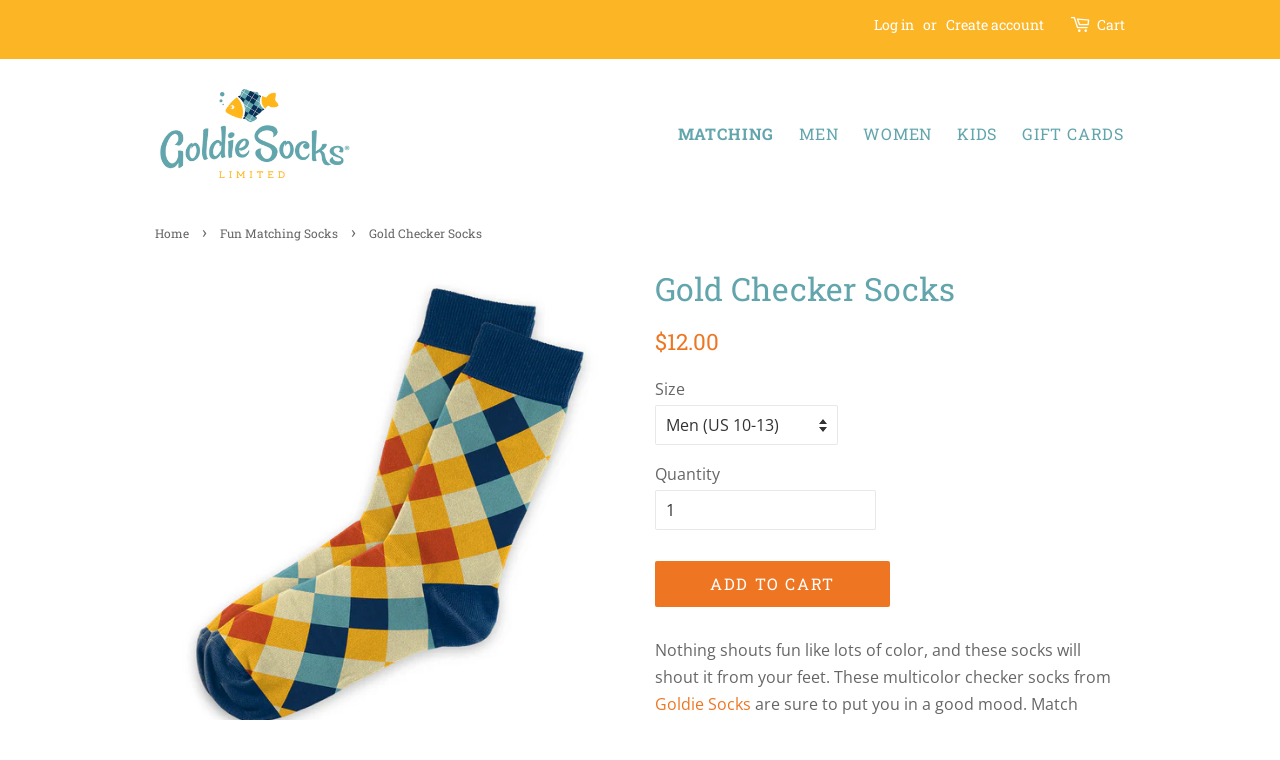

--- FILE ---
content_type: text/html; charset=utf-8
request_url: https://goldiesocks.com/collections/matching-socks/products/gold-checker-socks
body_size: 17857
content:
<!doctype html>
<!--[if lt IE 7]><html class="no-js lt-ie9 lt-ie8 lt-ie7" lang="en"> <![endif]-->
<!--[if IE 7]><html class="no-js lt-ie9 lt-ie8" lang="en"> <![endif]-->
<!--[if IE 8]><html class="no-js lt-ie9" lang="en"> <![endif]-->
<!--[if IE 9 ]><html class="ie9 no-js"> <![endif]-->
<!--[if (gt IE 9)|!(IE)]><!--> <html class="no-js"> <!--<![endif]-->
<head>

  <!-- Basic page needs ================================================== -->
  <meta charset="utf-8">
  <meta http-equiv="X-UA-Compatible" content="IE=edge,chrome=1">

  
  <link rel="shortcut icon" href="//goldiesocks.com/cdn/shop/files/favicon-goldie-socks_32x32.png?v=1613530354" type="image/png" />
  

  <!-- Title and description ================================================== -->
  <title>
  Gold Socks with Checker Pattern &ndash; Goldie Socks®
  </title>

  
  <meta name="description" content="Nothing shouts fun like lots of color. These multicolor checker socks are sure to bring a smile to your face. Match almost any outfit with these blue, turquoise, gold, and red socks. Socks available in men&#39;s, women&#39;s, and kids&#39; sizes.">
  

  <!-- Social meta ================================================== -->
  <!-- /snippets/social-meta-tags.liquid -->




<meta property="og:site_name" content="Goldie Socks®">
<meta property="og:url" content="https://goldiesocks.com/products/gold-checker-socks">
<meta property="og:title" content="Gold Checker Socks">
<meta property="og:type" content="product">
<meta property="og:description" content="Nothing shouts fun like lots of color. These multicolor checker socks are sure to bring a smile to your face. Match almost any outfit with these blue, turquoise, gold, and red socks. Socks available in men&#39;s, women&#39;s, and kids&#39; sizes.">

  <meta property="og:price:amount" content="12.00">
  <meta property="og:price:currency" content="USD">

<meta property="og:image" content="http://goldiesocks.com/cdn/shop/products/mens-sock-checker-gold-goldie-socks_1200x1200.jpg?v=1541354430"><meta property="og:image" content="http://goldiesocks.com/cdn/shop/products/womens-sock-checker-gold-goldie-socks_1200x1200.jpg?v=1541354896"><meta property="og:image" content="http://goldiesocks.com/cdn/shop/products/kids-sock-checker-gold-goldie-socks_1200x1200.jpg?v=1541354923">
<meta property="og:image:secure_url" content="https://goldiesocks.com/cdn/shop/products/mens-sock-checker-gold-goldie-socks_1200x1200.jpg?v=1541354430"><meta property="og:image:secure_url" content="https://goldiesocks.com/cdn/shop/products/womens-sock-checker-gold-goldie-socks_1200x1200.jpg?v=1541354896"><meta property="og:image:secure_url" content="https://goldiesocks.com/cdn/shop/products/kids-sock-checker-gold-goldie-socks_1200x1200.jpg?v=1541354923">


<meta name="twitter:card" content="summary_large_image">
<meta name="twitter:title" content="Gold Checker Socks">
<meta name="twitter:description" content="Nothing shouts fun like lots of color. These multicolor checker socks are sure to bring a smile to your face. Match almost any outfit with these blue, turquoise, gold, and red socks. Socks available in men&#39;s, women&#39;s, and kids&#39; sizes.">


  <!-- Helpers ================================================== -->
  <link rel="canonical" href="https://goldiesocks.com/products/gold-checker-socks">
  <meta name="viewport" content="width=device-width,initial-scale=1">
  <meta name="theme-color" content="#ee7623">

  <!-- CSS ================================================== -->
  <link href="//goldiesocks.com/cdn/shop/t/2/assets/timber.scss.css?v=50071216760401156241763347973" rel="stylesheet" type="text/css" media="all" />
  <link href="//goldiesocks.com/cdn/shop/t/2/assets/theme.scss.css?v=153651797040064740421763347973" rel="stylesheet" type="text/css" media="all" />
  <link href="//goldiesocks.com/cdn/shop/t/2/assets/custom.css?v=50548359180434277021763348382" rel="stylesheet" type="text/css" media="all" />

  
  <script>
    window.theme = window.theme || {};

    var theme = {
      strings: {
        addToCart: "Add to Cart",
        soldOut: "Sold Out",
        unavailable: "Unavailable",
        zoomClose: "Close (Esc)",
        zoomPrev: "Previous (Left arrow key)",
        zoomNext: "Next (Right arrow key)",
        addressError: "Error looking up that address",
        addressNoResults: "No results for that address",
        addressQueryLimit: "You have exceeded the Google API usage limit. Consider upgrading to a \u003ca href=\"https:\/\/developers.google.com\/maps\/premium\/usage-limits\"\u003ePremium Plan\u003c\/a\u003e.",
        authError: "There was a problem authenticating your Google Maps API Key."
      },
      settings: {
        // Adding some settings to allow the editor to update correctly when they are changed
        enableWideLayout: false,
        typeAccentTransform: true,
        typeAccentSpacing: true,
        baseFontSize: '16px',
        headerBaseFontSize: '32px',
        accentFontSize: '16px'
      },
      variables: {
        mediaQueryMedium: 'screen and (max-width: 768px)',
        bpSmall: false
      },
      moneyFormat: "${{amount}}"
    }

    document.documentElement.className = document.documentElement.className.replace('no-js', 'supports-js');
  </script>

  <!-- Header hook for plugins ================================================== -->
  <script>window.performance && window.performance.mark && window.performance.mark('shopify.content_for_header.start');</script><meta id="shopify-digital-wallet" name="shopify-digital-wallet" content="/7700250697/digital_wallets/dialog">
<link rel="alternate" type="application/json+oembed" href="https://goldiesocks.com/products/gold-checker-socks.oembed">
<script async="async" src="/checkouts/internal/preloads.js?locale=en-US"></script>
<script id="shopify-features" type="application/json">{"accessToken":"5290cd8a3ed208e9a934661d002bc967","betas":["rich-media-storefront-analytics"],"domain":"goldiesocks.com","predictiveSearch":true,"shopId":7700250697,"locale":"en"}</script>
<script>var Shopify = Shopify || {};
Shopify.shop = "goldie-socks.myshopify.com";
Shopify.locale = "en";
Shopify.currency = {"active":"USD","rate":"1.0"};
Shopify.country = "US";
Shopify.theme = {"name":"Minimal","id":42726850633,"schema_name":"Minimal","schema_version":"8.4.1","theme_store_id":380,"role":"main"};
Shopify.theme.handle = "null";
Shopify.theme.style = {"id":null,"handle":null};
Shopify.cdnHost = "goldiesocks.com/cdn";
Shopify.routes = Shopify.routes || {};
Shopify.routes.root = "/";</script>
<script type="module">!function(o){(o.Shopify=o.Shopify||{}).modules=!0}(window);</script>
<script>!function(o){function n(){var o=[];function n(){o.push(Array.prototype.slice.apply(arguments))}return n.q=o,n}var t=o.Shopify=o.Shopify||{};t.loadFeatures=n(),t.autoloadFeatures=n()}(window);</script>
<script id="shop-js-analytics" type="application/json">{"pageType":"product"}</script>
<script defer="defer" async type="module" src="//goldiesocks.com/cdn/shopifycloud/shop-js/modules/v2/client.init-shop-cart-sync_BApSsMSl.en.esm.js"></script>
<script defer="defer" async type="module" src="//goldiesocks.com/cdn/shopifycloud/shop-js/modules/v2/chunk.common_CBoos6YZ.esm.js"></script>
<script type="module">
  await import("//goldiesocks.com/cdn/shopifycloud/shop-js/modules/v2/client.init-shop-cart-sync_BApSsMSl.en.esm.js");
await import("//goldiesocks.com/cdn/shopifycloud/shop-js/modules/v2/chunk.common_CBoos6YZ.esm.js");

  window.Shopify.SignInWithShop?.initShopCartSync?.({"fedCMEnabled":true,"windoidEnabled":true});

</script>
<script id="__st">var __st={"a":7700250697,"offset":-25200,"reqid":"010e7d6e-51cc-472b-b0e8-76e570aec955-1768901307","pageurl":"goldiesocks.com\/collections\/matching-socks\/products\/gold-checker-socks","u":"1f09a6c7ccfd","p":"product","rtyp":"product","rid":1795342958665};</script>
<script>window.ShopifyPaypalV4VisibilityTracking = true;</script>
<script id="captcha-bootstrap">!function(){'use strict';const t='contact',e='account',n='new_comment',o=[[t,t],['blogs',n],['comments',n],[t,'customer']],c=[[e,'customer_login'],[e,'guest_login'],[e,'recover_customer_password'],[e,'create_customer']],r=t=>t.map((([t,e])=>`form[action*='/${t}']:not([data-nocaptcha='true']) input[name='form_type'][value='${e}']`)).join(','),a=t=>()=>t?[...document.querySelectorAll(t)].map((t=>t.form)):[];function s(){const t=[...o],e=r(t);return a(e)}const i='password',u='form_key',d=['recaptcha-v3-token','g-recaptcha-response','h-captcha-response',i],f=()=>{try{return window.sessionStorage}catch{return}},m='__shopify_v',_=t=>t.elements[u];function p(t,e,n=!1){try{const o=window.sessionStorage,c=JSON.parse(o.getItem(e)),{data:r}=function(t){const{data:e,action:n}=t;return t[m]||n?{data:e,action:n}:{data:t,action:n}}(c);for(const[e,n]of Object.entries(r))t.elements[e]&&(t.elements[e].value=n);n&&o.removeItem(e)}catch(o){console.error('form repopulation failed',{error:o})}}const l='form_type',E='cptcha';function T(t){t.dataset[E]=!0}const w=window,h=w.document,L='Shopify',v='ce_forms',y='captcha';let A=!1;((t,e)=>{const n=(g='f06e6c50-85a8-45c8-87d0-21a2b65856fe',I='https://cdn.shopify.com/shopifycloud/storefront-forms-hcaptcha/ce_storefront_forms_captcha_hcaptcha.v1.5.2.iife.js',D={infoText:'Protected by hCaptcha',privacyText:'Privacy',termsText:'Terms'},(t,e,n)=>{const o=w[L][v],c=o.bindForm;if(c)return c(t,g,e,D).then(n);var r;o.q.push([[t,g,e,D],n]),r=I,A||(h.body.append(Object.assign(h.createElement('script'),{id:'captcha-provider',async:!0,src:r})),A=!0)});var g,I,D;w[L]=w[L]||{},w[L][v]=w[L][v]||{},w[L][v].q=[],w[L][y]=w[L][y]||{},w[L][y].protect=function(t,e){n(t,void 0,e),T(t)},Object.freeze(w[L][y]),function(t,e,n,w,h,L){const[v,y,A,g]=function(t,e,n){const i=e?o:[],u=t?c:[],d=[...i,...u],f=r(d),m=r(i),_=r(d.filter((([t,e])=>n.includes(e))));return[a(f),a(m),a(_),s()]}(w,h,L),I=t=>{const e=t.target;return e instanceof HTMLFormElement?e:e&&e.form},D=t=>v().includes(t);t.addEventListener('submit',(t=>{const e=I(t);if(!e)return;const n=D(e)&&!e.dataset.hcaptchaBound&&!e.dataset.recaptchaBound,o=_(e),c=g().includes(e)&&(!o||!o.value);(n||c)&&t.preventDefault(),c&&!n&&(function(t){try{if(!f())return;!function(t){const e=f();if(!e)return;const n=_(t);if(!n)return;const o=n.value;o&&e.removeItem(o)}(t);const e=Array.from(Array(32),(()=>Math.random().toString(36)[2])).join('');!function(t,e){_(t)||t.append(Object.assign(document.createElement('input'),{type:'hidden',name:u})),t.elements[u].value=e}(t,e),function(t,e){const n=f();if(!n)return;const o=[...t.querySelectorAll(`input[type='${i}']`)].map((({name:t})=>t)),c=[...d,...o],r={};for(const[a,s]of new FormData(t).entries())c.includes(a)||(r[a]=s);n.setItem(e,JSON.stringify({[m]:1,action:t.action,data:r}))}(t,e)}catch(e){console.error('failed to persist form',e)}}(e),e.submit())}));const S=(t,e)=>{t&&!t.dataset[E]&&(n(t,e.some((e=>e===t))),T(t))};for(const o of['focusin','change'])t.addEventListener(o,(t=>{const e=I(t);D(e)&&S(e,y())}));const B=e.get('form_key'),M=e.get(l),P=B&&M;t.addEventListener('DOMContentLoaded',(()=>{const t=y();if(P)for(const e of t)e.elements[l].value===M&&p(e,B);[...new Set([...A(),...v().filter((t=>'true'===t.dataset.shopifyCaptcha))])].forEach((e=>S(e,t)))}))}(h,new URLSearchParams(w.location.search),n,t,e,['guest_login'])})(!0,!0)}();</script>
<script integrity="sha256-4kQ18oKyAcykRKYeNunJcIwy7WH5gtpwJnB7kiuLZ1E=" data-source-attribution="shopify.loadfeatures" defer="defer" src="//goldiesocks.com/cdn/shopifycloud/storefront/assets/storefront/load_feature-a0a9edcb.js" crossorigin="anonymous"></script>
<script data-source-attribution="shopify.dynamic_checkout.dynamic.init">var Shopify=Shopify||{};Shopify.PaymentButton=Shopify.PaymentButton||{isStorefrontPortableWallets:!0,init:function(){window.Shopify.PaymentButton.init=function(){};var t=document.createElement("script");t.src="https://goldiesocks.com/cdn/shopifycloud/portable-wallets/latest/portable-wallets.en.js",t.type="module",document.head.appendChild(t)}};
</script>
<script data-source-attribution="shopify.dynamic_checkout.buyer_consent">
  function portableWalletsHideBuyerConsent(e){var t=document.getElementById("shopify-buyer-consent"),n=document.getElementById("shopify-subscription-policy-button");t&&n&&(t.classList.add("hidden"),t.setAttribute("aria-hidden","true"),n.removeEventListener("click",e))}function portableWalletsShowBuyerConsent(e){var t=document.getElementById("shopify-buyer-consent"),n=document.getElementById("shopify-subscription-policy-button");t&&n&&(t.classList.remove("hidden"),t.removeAttribute("aria-hidden"),n.addEventListener("click",e))}window.Shopify?.PaymentButton&&(window.Shopify.PaymentButton.hideBuyerConsent=portableWalletsHideBuyerConsent,window.Shopify.PaymentButton.showBuyerConsent=portableWalletsShowBuyerConsent);
</script>
<script data-source-attribution="shopify.dynamic_checkout.cart.bootstrap">document.addEventListener("DOMContentLoaded",(function(){function t(){return document.querySelector("shopify-accelerated-checkout-cart, shopify-accelerated-checkout")}if(t())Shopify.PaymentButton.init();else{new MutationObserver((function(e,n){t()&&(Shopify.PaymentButton.init(),n.disconnect())})).observe(document.body,{childList:!0,subtree:!0})}}));
</script>

<script>window.performance && window.performance.mark && window.performance.mark('shopify.content_for_header.end');</script>

  
<!--[if lt IE 9]>
<script src="//cdnjs.cloudflare.com/ajax/libs/html5shiv/3.7.2/html5shiv.min.js" type="text/javascript"></script>
<![endif]-->


  <script src="//goldiesocks.com/cdn/shop/t/2/assets/jquery-2.2.3.min.js?v=58211863146907186831541279748" type="text/javascript"></script>

  <!--[if (gt IE 9)|!(IE)]><!--><script src="//goldiesocks.com/cdn/shop/t/2/assets/lazysizes.min.js?v=177476512571513845041541279748" async="async"></script><!--<![endif]-->
  <!--[if lte IE 9]><script src="//goldiesocks.com/cdn/shop/t/2/assets/lazysizes.min.js?v=177476512571513845041541279748"></script><![endif]-->

  
  

  <meta name="facebook-domain-verification" content="ei3j7fgpobrfa6v7pdfflf4bhoys8t" />
  <script src="https://www.google.com/recaptcha/api.js?onload=onloadCallback&render=explicit" async defer></script>


<!-- Google Tag Manager -->
<script>(function(w,d,s,l,i){w[l]=w[l]||[];w[l].push({'gtm.start':
new Date().getTime(),event:'gtm.js'});var f=d.getElementsByTagName(s)[0],
j=d.createElement(s),dl=l!='dataLayer'?'&l='+l:'';j.async=true;j.src=
'https://www.googletagmanager.com/gtm.js?id='+i+dl;f.parentNode.insertBefore(j,f);
})(window,document,'script','dataLayer','GTM-WJ6VJW5');</script>
<!-- End Google Tag Manager -->


<!-- BEGIN app block: shopify://apps/optimonk-popup-cro-a-b-test/blocks/app-embed/0b488be1-fc0a-4fe6-8793-f2bef383dba8 -->
<script async src="https://onsite.optimonk.com/script.js?account=228063&origin=shopify-app-embed-block"></script>




<!-- END app block --><link href="https://monorail-edge.shopifysvc.com" rel="dns-prefetch">
<script>(function(){if ("sendBeacon" in navigator && "performance" in window) {try {var session_token_from_headers = performance.getEntriesByType('navigation')[0].serverTiming.find(x => x.name == '_s').description;} catch {var session_token_from_headers = undefined;}var session_cookie_matches = document.cookie.match(/_shopify_s=([^;]*)/);var session_token_from_cookie = session_cookie_matches && session_cookie_matches.length === 2 ? session_cookie_matches[1] : "";var session_token = session_token_from_headers || session_token_from_cookie || "";function handle_abandonment_event(e) {var entries = performance.getEntries().filter(function(entry) {return /monorail-edge.shopifysvc.com/.test(entry.name);});if (!window.abandonment_tracked && entries.length === 0) {window.abandonment_tracked = true;var currentMs = Date.now();var navigation_start = performance.timing.navigationStart;var payload = {shop_id: 7700250697,url: window.location.href,navigation_start,duration: currentMs - navigation_start,session_token,page_type: "product"};window.navigator.sendBeacon("https://monorail-edge.shopifysvc.com/v1/produce", JSON.stringify({schema_id: "online_store_buyer_site_abandonment/1.1",payload: payload,metadata: {event_created_at_ms: currentMs,event_sent_at_ms: currentMs}}));}}window.addEventListener('pagehide', handle_abandonment_event);}}());</script>
<script id="web-pixels-manager-setup">(function e(e,d,r,n,o){if(void 0===o&&(o={}),!Boolean(null===(a=null===(i=window.Shopify)||void 0===i?void 0:i.analytics)||void 0===a?void 0:a.replayQueue)){var i,a;window.Shopify=window.Shopify||{};var t=window.Shopify;t.analytics=t.analytics||{};var s=t.analytics;s.replayQueue=[],s.publish=function(e,d,r){return s.replayQueue.push([e,d,r]),!0};try{self.performance.mark("wpm:start")}catch(e){}var l=function(){var e={modern:/Edge?\/(1{2}[4-9]|1[2-9]\d|[2-9]\d{2}|\d{4,})\.\d+(\.\d+|)|Firefox\/(1{2}[4-9]|1[2-9]\d|[2-9]\d{2}|\d{4,})\.\d+(\.\d+|)|Chrom(ium|e)\/(9{2}|\d{3,})\.\d+(\.\d+|)|(Maci|X1{2}).+ Version\/(15\.\d+|(1[6-9]|[2-9]\d|\d{3,})\.\d+)([,.]\d+|)( \(\w+\)|)( Mobile\/\w+|) Safari\/|Chrome.+OPR\/(9{2}|\d{3,})\.\d+\.\d+|(CPU[ +]OS|iPhone[ +]OS|CPU[ +]iPhone|CPU IPhone OS|CPU iPad OS)[ +]+(15[._]\d+|(1[6-9]|[2-9]\d|\d{3,})[._]\d+)([._]\d+|)|Android:?[ /-](13[3-9]|1[4-9]\d|[2-9]\d{2}|\d{4,})(\.\d+|)(\.\d+|)|Android.+Firefox\/(13[5-9]|1[4-9]\d|[2-9]\d{2}|\d{4,})\.\d+(\.\d+|)|Android.+Chrom(ium|e)\/(13[3-9]|1[4-9]\d|[2-9]\d{2}|\d{4,})\.\d+(\.\d+|)|SamsungBrowser\/([2-9]\d|\d{3,})\.\d+/,legacy:/Edge?\/(1[6-9]|[2-9]\d|\d{3,})\.\d+(\.\d+|)|Firefox\/(5[4-9]|[6-9]\d|\d{3,})\.\d+(\.\d+|)|Chrom(ium|e)\/(5[1-9]|[6-9]\d|\d{3,})\.\d+(\.\d+|)([\d.]+$|.*Safari\/(?![\d.]+ Edge\/[\d.]+$))|(Maci|X1{2}).+ Version\/(10\.\d+|(1[1-9]|[2-9]\d|\d{3,})\.\d+)([,.]\d+|)( \(\w+\)|)( Mobile\/\w+|) Safari\/|Chrome.+OPR\/(3[89]|[4-9]\d|\d{3,})\.\d+\.\d+|(CPU[ +]OS|iPhone[ +]OS|CPU[ +]iPhone|CPU IPhone OS|CPU iPad OS)[ +]+(10[._]\d+|(1[1-9]|[2-9]\d|\d{3,})[._]\d+)([._]\d+|)|Android:?[ /-](13[3-9]|1[4-9]\d|[2-9]\d{2}|\d{4,})(\.\d+|)(\.\d+|)|Mobile Safari.+OPR\/([89]\d|\d{3,})\.\d+\.\d+|Android.+Firefox\/(13[5-9]|1[4-9]\d|[2-9]\d{2}|\d{4,})\.\d+(\.\d+|)|Android.+Chrom(ium|e)\/(13[3-9]|1[4-9]\d|[2-9]\d{2}|\d{4,})\.\d+(\.\d+|)|Android.+(UC? ?Browser|UCWEB|U3)[ /]?(15\.([5-9]|\d{2,})|(1[6-9]|[2-9]\d|\d{3,})\.\d+)\.\d+|SamsungBrowser\/(5\.\d+|([6-9]|\d{2,})\.\d+)|Android.+MQ{2}Browser\/(14(\.(9|\d{2,})|)|(1[5-9]|[2-9]\d|\d{3,})(\.\d+|))(\.\d+|)|K[Aa][Ii]OS\/(3\.\d+|([4-9]|\d{2,})\.\d+)(\.\d+|)/},d=e.modern,r=e.legacy,n=navigator.userAgent;return n.match(d)?"modern":n.match(r)?"legacy":"unknown"}(),u="modern"===l?"modern":"legacy",c=(null!=n?n:{modern:"",legacy:""})[u],f=function(e){return[e.baseUrl,"/wpm","/b",e.hashVersion,"modern"===e.buildTarget?"m":"l",".js"].join("")}({baseUrl:d,hashVersion:r,buildTarget:u}),m=function(e){var d=e.version,r=e.bundleTarget,n=e.surface,o=e.pageUrl,i=e.monorailEndpoint;return{emit:function(e){var a=e.status,t=e.errorMsg,s=(new Date).getTime(),l=JSON.stringify({metadata:{event_sent_at_ms:s},events:[{schema_id:"web_pixels_manager_load/3.1",payload:{version:d,bundle_target:r,page_url:o,status:a,surface:n,error_msg:t},metadata:{event_created_at_ms:s}}]});if(!i)return console&&console.warn&&console.warn("[Web Pixels Manager] No Monorail endpoint provided, skipping logging."),!1;try{return self.navigator.sendBeacon.bind(self.navigator)(i,l)}catch(e){}var u=new XMLHttpRequest;try{return u.open("POST",i,!0),u.setRequestHeader("Content-Type","text/plain"),u.send(l),!0}catch(e){return console&&console.warn&&console.warn("[Web Pixels Manager] Got an unhandled error while logging to Monorail."),!1}}}}({version:r,bundleTarget:l,surface:e.surface,pageUrl:self.location.href,monorailEndpoint:e.monorailEndpoint});try{o.browserTarget=l,function(e){var d=e.src,r=e.async,n=void 0===r||r,o=e.onload,i=e.onerror,a=e.sri,t=e.scriptDataAttributes,s=void 0===t?{}:t,l=document.createElement("script"),u=document.querySelector("head"),c=document.querySelector("body");if(l.async=n,l.src=d,a&&(l.integrity=a,l.crossOrigin="anonymous"),s)for(var f in s)if(Object.prototype.hasOwnProperty.call(s,f))try{l.dataset[f]=s[f]}catch(e){}if(o&&l.addEventListener("load",o),i&&l.addEventListener("error",i),u)u.appendChild(l);else{if(!c)throw new Error("Did not find a head or body element to append the script");c.appendChild(l)}}({src:f,async:!0,onload:function(){if(!function(){var e,d;return Boolean(null===(d=null===(e=window.Shopify)||void 0===e?void 0:e.analytics)||void 0===d?void 0:d.initialized)}()){var d=window.webPixelsManager.init(e)||void 0;if(d){var r=window.Shopify.analytics;r.replayQueue.forEach((function(e){var r=e[0],n=e[1],o=e[2];d.publishCustomEvent(r,n,o)})),r.replayQueue=[],r.publish=d.publishCustomEvent,r.visitor=d.visitor,r.initialized=!0}}},onerror:function(){return m.emit({status:"failed",errorMsg:"".concat(f," has failed to load")})},sri:function(e){var d=/^sha384-[A-Za-z0-9+/=]+$/;return"string"==typeof e&&d.test(e)}(c)?c:"",scriptDataAttributes:o}),m.emit({status:"loading"})}catch(e){m.emit({status:"failed",errorMsg:(null==e?void 0:e.message)||"Unknown error"})}}})({shopId: 7700250697,storefrontBaseUrl: "https://goldiesocks.com",extensionsBaseUrl: "https://extensions.shopifycdn.com/cdn/shopifycloud/web-pixels-manager",monorailEndpoint: "https://monorail-edge.shopifysvc.com/unstable/produce_batch",surface: "storefront-renderer",enabledBetaFlags: ["2dca8a86"],webPixelsConfigList: [{"id":"980943008","configuration":"{\"accountID\":\"228063\"}","eventPayloadVersion":"v1","runtimeContext":"STRICT","scriptVersion":"e9702cc0fbdd9453d46c7ca8e2f5a5f4","type":"APP","apiClientId":956606,"privacyPurposes":[],"dataSharingAdjustments":{"protectedCustomerApprovalScopes":["read_customer_personal_data"]}},{"id":"68157600","eventPayloadVersion":"v1","runtimeContext":"LAX","scriptVersion":"1","type":"CUSTOM","privacyPurposes":["MARKETING"],"name":"Meta pixel (migrated)"},{"id":"100827296","eventPayloadVersion":"v1","runtimeContext":"LAX","scriptVersion":"1","type":"CUSTOM","privacyPurposes":["ANALYTICS"],"name":"Google Analytics tag (migrated)"},{"id":"shopify-app-pixel","configuration":"{}","eventPayloadVersion":"v1","runtimeContext":"STRICT","scriptVersion":"0450","apiClientId":"shopify-pixel","type":"APP","privacyPurposes":["ANALYTICS","MARKETING"]},{"id":"shopify-custom-pixel","eventPayloadVersion":"v1","runtimeContext":"LAX","scriptVersion":"0450","apiClientId":"shopify-pixel","type":"CUSTOM","privacyPurposes":["ANALYTICS","MARKETING"]}],isMerchantRequest: false,initData: {"shop":{"name":"Goldie Socks®","paymentSettings":{"currencyCode":"USD"},"myshopifyDomain":"goldie-socks.myshopify.com","countryCode":"US","storefrontUrl":"https:\/\/goldiesocks.com"},"customer":null,"cart":null,"checkout":null,"productVariants":[{"price":{"amount":12.0,"currencyCode":"USD"},"product":{"title":"Gold Checker Socks","vendor":"Goldie Socks","id":"1795342958665","untranslatedTitle":"Gold Checker Socks","url":"\/products\/gold-checker-socks","type":""},"id":"16307928367177","image":{"src":"\/\/goldiesocks.com\/cdn\/shop\/products\/mens-sock-checker-gold-goldie-socks.jpg?v=1541354430"},"sku":"MS-CHECKER-GOLD-001","title":"Men (US 10-13)","untranslatedTitle":"Men (US 10-13)"},{"price":{"amount":12.0,"currencyCode":"USD"},"product":{"title":"Gold Checker Socks","vendor":"Goldie Socks","id":"1795342958665","untranslatedTitle":"Gold Checker Socks","url":"\/products\/gold-checker-socks","type":""},"id":"16307928399945","image":{"src":"\/\/goldiesocks.com\/cdn\/shop\/products\/womens-sock-checker-gold-goldie-socks.jpg?v=1541354896"},"sku":"WS-CHECKER-GOLD-001","title":"Women (US 8-10.5)","untranslatedTitle":"Women (US 8-10.5)"},{"price":{"amount":12.0,"currencyCode":"USD"},"product":{"title":"Gold Checker Socks","vendor":"Goldie Socks","id":"1795342958665","untranslatedTitle":"Gold Checker Socks","url":"\/products\/gold-checker-socks","type":""},"id":"16307928432713","image":{"src":"\/\/goldiesocks.com\/cdn\/shop\/products\/kids-sock-checker-gold-goldie-socks.jpg?v=1541354923"},"sku":"KS-CHECKER-GOLD-001","title":"Kids (US 7-10)","untranslatedTitle":"Kids (US 7-10)"}],"purchasingCompany":null},},"https://goldiesocks.com/cdn","fcfee988w5aeb613cpc8e4bc33m6693e112",{"modern":"","legacy":""},{"shopId":"7700250697","storefrontBaseUrl":"https:\/\/goldiesocks.com","extensionBaseUrl":"https:\/\/extensions.shopifycdn.com\/cdn\/shopifycloud\/web-pixels-manager","surface":"storefront-renderer","enabledBetaFlags":"[\"2dca8a86\"]","isMerchantRequest":"false","hashVersion":"fcfee988w5aeb613cpc8e4bc33m6693e112","publish":"custom","events":"[[\"page_viewed\",{}],[\"product_viewed\",{\"productVariant\":{\"price\":{\"amount\":12.0,\"currencyCode\":\"USD\"},\"product\":{\"title\":\"Gold Checker Socks\",\"vendor\":\"Goldie Socks\",\"id\":\"1795342958665\",\"untranslatedTitle\":\"Gold Checker Socks\",\"url\":\"\/products\/gold-checker-socks\",\"type\":\"\"},\"id\":\"16307928367177\",\"image\":{\"src\":\"\/\/goldiesocks.com\/cdn\/shop\/products\/mens-sock-checker-gold-goldie-socks.jpg?v=1541354430\"},\"sku\":\"MS-CHECKER-GOLD-001\",\"title\":\"Men (US 10-13)\",\"untranslatedTitle\":\"Men (US 10-13)\"}}]]"});</script><script>
  window.ShopifyAnalytics = window.ShopifyAnalytics || {};
  window.ShopifyAnalytics.meta = window.ShopifyAnalytics.meta || {};
  window.ShopifyAnalytics.meta.currency = 'USD';
  var meta = {"product":{"id":1795342958665,"gid":"gid:\/\/shopify\/Product\/1795342958665","vendor":"Goldie Socks","type":"","handle":"gold-checker-socks","variants":[{"id":16307928367177,"price":1200,"name":"Gold Checker Socks - Men (US 10-13)","public_title":"Men (US 10-13)","sku":"MS-CHECKER-GOLD-001"},{"id":16307928399945,"price":1200,"name":"Gold Checker Socks - Women (US 8-10.5)","public_title":"Women (US 8-10.5)","sku":"WS-CHECKER-GOLD-001"},{"id":16307928432713,"price":1200,"name":"Gold Checker Socks - Kids (US 7-10)","public_title":"Kids (US 7-10)","sku":"KS-CHECKER-GOLD-001"}],"remote":false},"page":{"pageType":"product","resourceType":"product","resourceId":1795342958665,"requestId":"010e7d6e-51cc-472b-b0e8-76e570aec955-1768901307"}};
  for (var attr in meta) {
    window.ShopifyAnalytics.meta[attr] = meta[attr];
  }
</script>
<script class="analytics">
  (function () {
    var customDocumentWrite = function(content) {
      var jquery = null;

      if (window.jQuery) {
        jquery = window.jQuery;
      } else if (window.Checkout && window.Checkout.$) {
        jquery = window.Checkout.$;
      }

      if (jquery) {
        jquery('body').append(content);
      }
    };

    var hasLoggedConversion = function(token) {
      if (token) {
        return document.cookie.indexOf('loggedConversion=' + token) !== -1;
      }
      return false;
    }

    var setCookieIfConversion = function(token) {
      if (token) {
        var twoMonthsFromNow = new Date(Date.now());
        twoMonthsFromNow.setMonth(twoMonthsFromNow.getMonth() + 2);

        document.cookie = 'loggedConversion=' + token + '; expires=' + twoMonthsFromNow;
      }
    }

    var trekkie = window.ShopifyAnalytics.lib = window.trekkie = window.trekkie || [];
    if (trekkie.integrations) {
      return;
    }
    trekkie.methods = [
      'identify',
      'page',
      'ready',
      'track',
      'trackForm',
      'trackLink'
    ];
    trekkie.factory = function(method) {
      return function() {
        var args = Array.prototype.slice.call(arguments);
        args.unshift(method);
        trekkie.push(args);
        return trekkie;
      };
    };
    for (var i = 0; i < trekkie.methods.length; i++) {
      var key = trekkie.methods[i];
      trekkie[key] = trekkie.factory(key);
    }
    trekkie.load = function(config) {
      trekkie.config = config || {};
      trekkie.config.initialDocumentCookie = document.cookie;
      var first = document.getElementsByTagName('script')[0];
      var script = document.createElement('script');
      script.type = 'text/javascript';
      script.onerror = function(e) {
        var scriptFallback = document.createElement('script');
        scriptFallback.type = 'text/javascript';
        scriptFallback.onerror = function(error) {
                var Monorail = {
      produce: function produce(monorailDomain, schemaId, payload) {
        var currentMs = new Date().getTime();
        var event = {
          schema_id: schemaId,
          payload: payload,
          metadata: {
            event_created_at_ms: currentMs,
            event_sent_at_ms: currentMs
          }
        };
        return Monorail.sendRequest("https://" + monorailDomain + "/v1/produce", JSON.stringify(event));
      },
      sendRequest: function sendRequest(endpointUrl, payload) {
        // Try the sendBeacon API
        if (window && window.navigator && typeof window.navigator.sendBeacon === 'function' && typeof window.Blob === 'function' && !Monorail.isIos12()) {
          var blobData = new window.Blob([payload], {
            type: 'text/plain'
          });

          if (window.navigator.sendBeacon(endpointUrl, blobData)) {
            return true;
          } // sendBeacon was not successful

        } // XHR beacon

        var xhr = new XMLHttpRequest();

        try {
          xhr.open('POST', endpointUrl);
          xhr.setRequestHeader('Content-Type', 'text/plain');
          xhr.send(payload);
        } catch (e) {
          console.log(e);
        }

        return false;
      },
      isIos12: function isIos12() {
        return window.navigator.userAgent.lastIndexOf('iPhone; CPU iPhone OS 12_') !== -1 || window.navigator.userAgent.lastIndexOf('iPad; CPU OS 12_') !== -1;
      }
    };
    Monorail.produce('monorail-edge.shopifysvc.com',
      'trekkie_storefront_load_errors/1.1',
      {shop_id: 7700250697,
      theme_id: 42726850633,
      app_name: "storefront",
      context_url: window.location.href,
      source_url: "//goldiesocks.com/cdn/s/trekkie.storefront.cd680fe47e6c39ca5d5df5f0a32d569bc48c0f27.min.js"});

        };
        scriptFallback.async = true;
        scriptFallback.src = '//goldiesocks.com/cdn/s/trekkie.storefront.cd680fe47e6c39ca5d5df5f0a32d569bc48c0f27.min.js';
        first.parentNode.insertBefore(scriptFallback, first);
      };
      script.async = true;
      script.src = '//goldiesocks.com/cdn/s/trekkie.storefront.cd680fe47e6c39ca5d5df5f0a32d569bc48c0f27.min.js';
      first.parentNode.insertBefore(script, first);
    };
    trekkie.load(
      {"Trekkie":{"appName":"storefront","development":false,"defaultAttributes":{"shopId":7700250697,"isMerchantRequest":null,"themeId":42726850633,"themeCityHash":"11061530409556408063","contentLanguage":"en","currency":"USD","eventMetadataId":"2aed1a78-dde1-41dd-b359-511bf2c5bcc5"},"isServerSideCookieWritingEnabled":true,"monorailRegion":"shop_domain","enabledBetaFlags":["65f19447"]},"Session Attribution":{},"S2S":{"facebookCapiEnabled":false,"source":"trekkie-storefront-renderer","apiClientId":580111}}
    );

    var loaded = false;
    trekkie.ready(function() {
      if (loaded) return;
      loaded = true;

      window.ShopifyAnalytics.lib = window.trekkie;

      var originalDocumentWrite = document.write;
      document.write = customDocumentWrite;
      try { window.ShopifyAnalytics.merchantGoogleAnalytics.call(this); } catch(error) {};
      document.write = originalDocumentWrite;

      window.ShopifyAnalytics.lib.page(null,{"pageType":"product","resourceType":"product","resourceId":1795342958665,"requestId":"010e7d6e-51cc-472b-b0e8-76e570aec955-1768901307","shopifyEmitted":true});

      var match = window.location.pathname.match(/checkouts\/(.+)\/(thank_you|post_purchase)/)
      var token = match? match[1]: undefined;
      if (!hasLoggedConversion(token)) {
        setCookieIfConversion(token);
        window.ShopifyAnalytics.lib.track("Viewed Product",{"currency":"USD","variantId":16307928367177,"productId":1795342958665,"productGid":"gid:\/\/shopify\/Product\/1795342958665","name":"Gold Checker Socks - Men (US 10-13)","price":"12.00","sku":"MS-CHECKER-GOLD-001","brand":"Goldie Socks","variant":"Men (US 10-13)","category":"","nonInteraction":true,"remote":false},undefined,undefined,{"shopifyEmitted":true});
      window.ShopifyAnalytics.lib.track("monorail:\/\/trekkie_storefront_viewed_product\/1.1",{"currency":"USD","variantId":16307928367177,"productId":1795342958665,"productGid":"gid:\/\/shopify\/Product\/1795342958665","name":"Gold Checker Socks - Men (US 10-13)","price":"12.00","sku":"MS-CHECKER-GOLD-001","brand":"Goldie Socks","variant":"Men (US 10-13)","category":"","nonInteraction":true,"remote":false,"referer":"https:\/\/goldiesocks.com\/collections\/matching-socks\/products\/gold-checker-socks"});
      }
    });


        var eventsListenerScript = document.createElement('script');
        eventsListenerScript.async = true;
        eventsListenerScript.src = "//goldiesocks.com/cdn/shopifycloud/storefront/assets/shop_events_listener-3da45d37.js";
        document.getElementsByTagName('head')[0].appendChild(eventsListenerScript);

})();</script>
  <script>
  if (!window.ga || (window.ga && typeof window.ga !== 'function')) {
    window.ga = function ga() {
      (window.ga.q = window.ga.q || []).push(arguments);
      if (window.Shopify && window.Shopify.analytics && typeof window.Shopify.analytics.publish === 'function') {
        window.Shopify.analytics.publish("ga_stub_called", {}, {sendTo: "google_osp_migration"});
      }
      console.error("Shopify's Google Analytics stub called with:", Array.from(arguments), "\nSee https://help.shopify.com/manual/promoting-marketing/pixels/pixel-migration#google for more information.");
    };
    if (window.Shopify && window.Shopify.analytics && typeof window.Shopify.analytics.publish === 'function') {
      window.Shopify.analytics.publish("ga_stub_initialized", {}, {sendTo: "google_osp_migration"});
    }
  }
</script>
<script
  defer
  src="https://goldiesocks.com/cdn/shopifycloud/perf-kit/shopify-perf-kit-3.0.4.min.js"
  data-application="storefront-renderer"
  data-shop-id="7700250697"
  data-render-region="gcp-us-central1"
  data-page-type="product"
  data-theme-instance-id="42726850633"
  data-theme-name="Minimal"
  data-theme-version="8.4.1"
  data-monorail-region="shop_domain"
  data-resource-timing-sampling-rate="10"
  data-shs="true"
  data-shs-beacon="true"
  data-shs-export-with-fetch="true"
  data-shs-logs-sample-rate="1"
  data-shs-beacon-endpoint="https://goldiesocks.com/api/collect"
></script>
</head>

<body id="gold-socks-with-checker-pattern" class="template-product" >



<!-- Google Tag Manager (noscript) -->
<noscript><iframe src="https://www.googletagmanager.com/ns.html?id=GTM-WJ6VJW5"
height="0" width="0" style="display:none;visibility:hidden"></iframe></noscript>
<!-- End Google Tag Manager (noscript) -->



  

  <div id="shopify-section-header" class="shopify-section"><style>
  .logo__image-wrapper {
    max-width: 200px;
  }
  /*================= If logo is above navigation ================== */
  

  /*============ If logo is on the same line as navigation ============ */
  


  
    @media screen and (min-width: 769px) {
      .site-nav {
        text-align: right!important;
      }
    }
  
</style>

<div data-section-id="header" data-section-type="header-section">
  <div class="header-bar">
    <div class="wrapper medium-down--hide">
      <div class="post-large--display-table">

        

        <div class="header-bar__right post-large--display-table-cell">

          
            <ul class="header-bar__module header-bar__module--list">
              
                <li>
                  <a href="/account/login" id="customer_login_link">Log in</a>
                </li>
                <li>or</li>
                <li>
                  <a href="/account/register" id="customer_register_link">Create account</a>
                </li>
              
            </ul>
          

          <div class="header-bar__module">
            <span class="header-bar__sep" aria-hidden="true"></span>
            <a href="/cart" class="cart-page-link">
              <span class="icon icon-cart header-bar__cart-icon" aria-hidden="true"></span>
            </a>
          </div>

          <div class="header-bar__module">
            <a href="/cart" class="cart-page-link">
              Cart
              <span class="cart-count header-bar__cart-count hidden-count">0</span>
            </a>
          </div>

          

        </div>
      </div>
    </div>

    <div class="wrapper announcement-bar--mobile">
      
    </div>
    
    <!--<div class="wrapper post-large--hide announcement-bar--mobile">
      
    </div>-->

    <div class="wrapper post-large--hide">
      
        <button type="button" class="mobile-nav-trigger" id="MobileNavTrigger" aria-controls="MobileNav" aria-expanded="false">
          <span class="icon icon-hamburger" aria-hidden="true"></span>
          Menu
        </button>
      
      <a href="/cart" class="cart-page-link mobile-cart-page-link">
        <span class="icon icon-cart header-bar__cart-icon" aria-hidden="true"></span>
        Cart <span class="cart-count hidden-count">0</span>
      </a>
    </div>
    <nav role="navigation">
  <ul id="MobileNav" class="mobile-nav post-large--hide">
    
      
        <li class="mobile-nav__link">
          <a
            href="/collections/matching-socks"
            class="mobile-nav"
            aria-current="page">
            Matching
          </a>
        </li>
      
    
      
        <li class="mobile-nav__link">
          <a
            href="/collections/mens-socks"
            class="mobile-nav"
            >
            Men
          </a>
        </li>
      
    
      
        <li class="mobile-nav__link">
          <a
            href="/collections/womens-socks"
            class="mobile-nav"
            >
            Women
          </a>
        </li>
      
    
      
        <li class="mobile-nav__link">
          <a
            href="/collections/kids-socks"
            class="mobile-nav"
            >
            Kids
          </a>
        </li>
      
    
      
        <li class="mobile-nav__link">
          <a
            href="/collections/gift-cards"
            class="mobile-nav"
            >
            Gift Cards
          </a>
        </li>
      
    

    
      
        <li class="mobile-nav__link">
          <a href="/account/login" id="customer_login_link">Log in</a>
        </li>
        <li class="mobile-nav__link">
          <a href="/account/register" id="customer_register_link">Create account</a>
        </li>
      
    

    <li class="mobile-nav__link">
      
    </li>
  </ul>
</nav>

  </div>

  <header class="site-header" role="banner">
    <div class="wrapper">

      
        <div class="grid--full post-large--display-table">
          <div class="grid__item post-large--one-third post-large--display-table-cell">
            
              <div class="h1 site-header__logo" itemscope itemtype="http://schema.org/Organization">
            
              
                <noscript>
                  
                  <div class="logo__image-wrapper">
                    <img src="//goldiesocks.com/cdn/shop/files/logo-goldie-socks_200x.png?v=1613534173" alt="Goldie Socks®" />
                  </div>
                </noscript>
                <div class="logo__image-wrapper supports-js">
                  <a href="/" itemprop="url" style="padding-top:44.44444444444444%;">
                    
                    <img class="logo__image lazyload"
                         src="//goldiesocks.com/cdn/shop/files/logo-goldie-socks_300x300.png?v=1613534173"
                         data-src="//goldiesocks.com/cdn/shop/files/logo-goldie-socks_{width}x.png?v=1613534173"
                         data-widths="[120, 180, 360, 540, 720, 900, 1080, 1296, 1512, 1728, 1944, 2048]"
                         data-aspectratio="2.25"
                         data-sizes="auto"
                         alt="Goldie Socks®"
                         itemprop="logo">
                  </a>
                </div>
              
            
              </div>
            
          </div>
          <div class="grid__item post-large--two-thirds post-large--display-table-cell medium-down--hide">
            
<nav>
  <ul class="site-nav" id="AccessibleNav">
    
      
        <li class="site-nav--active">
          <a
            href="/collections/matching-socks"
            class="site-nav__link"
            data-meganav-type="child"
            aria-current="page">
              Matching
          </a>
        </li>
      
    
      
        <li>
          <a
            href="/collections/mens-socks"
            class="site-nav__link"
            data-meganav-type="child"
            >
              Men
          </a>
        </li>
      
    
      
        <li>
          <a
            href="/collections/womens-socks"
            class="site-nav__link"
            data-meganav-type="child"
            >
              Women
          </a>
        </li>
      
    
      
        <li>
          <a
            href="/collections/kids-socks"
            class="site-nav__link"
            data-meganav-type="child"
            >
              Kids
          </a>
        </li>
      
    
      
        <li>
          <a
            href="/collections/gift-cards"
            class="site-nav__link"
            data-meganav-type="child"
            >
              Gift Cards
          </a>
        </li>
      
    
  </ul>
</nav>

          </div>
        </div>
      

    </div>
  </header>
</div>



</div>

  <main class="wrapper main-content" role="main">
    <div class="grid">
        <div class="grid__item">
          

<div id="shopify-section-product-template" class="shopify-section"><div itemscope itemtype="http://schema.org/Product" id="ProductSection" data-section-id="product-template" data-section-type="product-template" data-image-zoom-type="no-zoom" data-related-enabled="true" data-show-extra-tab="false" data-extra-tab-content="" data-enable-history-state="true">

  

  

  <meta itemprop="url" content="https://goldiesocks.com/products/gold-checker-socks">
  <meta itemprop="image" content="//goldiesocks.com/cdn/shop/products/mens-sock-checker-gold-goldie-socks_grande.jpg?v=1541354430">

  <div class="section-header section-header--breadcrumb">
    

<nav class="breadcrumb" role="navigation" aria-label="breadcrumbs">
  <a href="/" title="Back to the frontpage">Home</a>

  

    
      <span aria-hidden="true" class="breadcrumb__sep">&rsaquo;</span>
      
        
        <a href="/collections/matching-socks" title="">Fun Matching Socks</a>
      
    
    <span aria-hidden="true" class="breadcrumb__sep">&rsaquo;</span>
    <span>Gold Checker Socks</span>

  
</nav>


  </div>

  <div class="product-single">
    <div class="grid product-single__hero">
      <div class="grid__item post-large--one-half">

        

          <div class="product-single__photos">
            

            
              
              
<style>
  

  #ProductImage-5077168685129 {
    max-width: 700px;
    max-height: 700.0px;
  }
  #ProductImageWrapper-5077168685129 {
    max-width: 700px;
  }
</style>


              <div id="ProductImageWrapper-5077168685129" class="product-single__image-wrapper supports-js" data-image-id="5077168685129">
                <div style="padding-top:100.0%;">
                  <img id="ProductImage-5077168685129"
                       class="product-single__image lazyload"
                       src="//goldiesocks.com/cdn/shop/products/mens-sock-checker-gold-goldie-socks_300x300.jpg?v=1541354430"
                       data-src="//goldiesocks.com/cdn/shop/products/mens-sock-checker-gold-goldie-socks_{width}x.jpg?v=1541354430"
                       data-widths="[180, 370, 540, 740, 900, 1080, 1296, 1512, 1728, 2048]"
                       data-aspectratio="1.0"
                       data-sizes="auto"
                       
                       alt="Gold Checker Socks">
                </div>
              </div>
            
              
              
<style>
  

  #ProductImage-5077245165641 {
    max-width: 700px;
    max-height: 700.0px;
  }
  #ProductImageWrapper-5077245165641 {
    max-width: 700px;
  }
</style>


              <div id="ProductImageWrapper-5077245165641" class="product-single__image-wrapper supports-js hide" data-image-id="5077245165641">
                <div style="padding-top:100.0%;">
                  <img id="ProductImage-5077245165641"
                       class="product-single__image lazyload lazypreload"
                       
                       data-src="//goldiesocks.com/cdn/shop/products/womens-sock-checker-gold-goldie-socks_{width}x.jpg?v=1541354896"
                       data-widths="[180, 370, 540, 740, 900, 1080, 1296, 1512, 1728, 2048]"
                       data-aspectratio="1.0"
                       data-sizes="auto"
                       
                       alt="Gold Checker Socks">
                </div>
              </div>
            
              
              
<style>
  

  #ProductImage-5077250932809 {
    max-width: 700px;
    max-height: 700.0px;
  }
  #ProductImageWrapper-5077250932809 {
    max-width: 700px;
  }
</style>


              <div id="ProductImageWrapper-5077250932809" class="product-single__image-wrapper supports-js hide" data-image-id="5077250932809">
                <div style="padding-top:100.0%;">
                  <img id="ProductImage-5077250932809"
                       class="product-single__image lazyload lazypreload"
                       
                       data-src="//goldiesocks.com/cdn/shop/products/kids-sock-checker-gold-goldie-socks_{width}x.jpg?v=1541354923"
                       data-widths="[180, 370, 540, 740, 900, 1080, 1296, 1512, 1728, 2048]"
                       data-aspectratio="1.0"
                       data-sizes="auto"
                       
                       alt="Gold Checker Socks">
                </div>
              </div>
            

            <noscript>
              <img src="//goldiesocks.com/cdn/shop/products/mens-sock-checker-gold-goldie-socks_1024x1024@2x.jpg?v=1541354430" alt="Gold Checker Socks">
            </noscript>
          </div>

          

            <ul class="product-single__thumbnails grid-uniform" id="ProductThumbs">
              
                <li class="grid__item wide--one-quarter large--one-third medium-down--one-third">
                  <a data-image-id="5077168685129" href="//goldiesocks.com/cdn/shop/products/mens-sock-checker-gold-goldie-socks_1024x1024.jpg?v=1541354430" class="product-single__thumbnail">
                    <img src="//goldiesocks.com/cdn/shop/products/mens-sock-checker-gold-goldie-socks_grande.jpg?v=1541354430" alt="Gold Checker Socks">
                  </a>
                </li>
              
                <li class="grid__item wide--one-quarter large--one-third medium-down--one-third">
                  <a data-image-id="5077245165641" href="//goldiesocks.com/cdn/shop/products/womens-sock-checker-gold-goldie-socks_1024x1024.jpg?v=1541354896" class="product-single__thumbnail">
                    <img src="//goldiesocks.com/cdn/shop/products/womens-sock-checker-gold-goldie-socks_grande.jpg?v=1541354896" alt="Gold Checker Socks">
                  </a>
                </li>
              
                <li class="grid__item wide--one-quarter large--one-third medium-down--one-third">
                  <a data-image-id="5077250932809" href="//goldiesocks.com/cdn/shop/products/kids-sock-checker-gold-goldie-socks_1024x1024.jpg?v=1541354923" class="product-single__thumbnail">
                    <img src="//goldiesocks.com/cdn/shop/products/kids-sock-checker-gold-goldie-socks_grande.jpg?v=1541354923" alt="Gold Checker Socks">
                  </a>
                </li>
              
            </ul>

          

        

        

      </div>
      <div class="grid__item post-large--one-half">
        
        <h1 itemprop="name">Gold Checker Socks</h1>

        <div itemprop="offers" itemscope itemtype="http://schema.org/Offer">
          

          <meta itemprop="priceCurrency" content="USD">
          <link itemprop="availability" href="http://schema.org/InStock">

          <div class="product-single__prices">
            <span id="PriceA11y" class="visually-hidden">Regular price</span>
            <span id="ProductPrice" class="product-single__price" itemprop="price" content="12.0">
              $12.00
            </span>

            
              <span id="ComparePriceA11y" class="visually-hidden" aria-hidden="true">Sale price</span>
              <s id="ComparePrice" class="product-single__sale-price hide">
                $0.00
              </s>
            
          </div><form method="post" action="/cart/add" id="product_form_1795342958665" accept-charset="UTF-8" class="product-form--wide" enctype="multipart/form-data"><input type="hidden" name="form_type" value="product" /><input type="hidden" name="utf8" value="✓" />
            <select name="id" id="ProductSelect-product-template" class="product-single__variants">
              
                

                  <option  selected="selected"  data-sku="MS-CHECKER-GOLD-001" value="16307928367177">Men (US 10-13) - $12.00 USD</option>

                
              
                

                  <option  data-sku="WS-CHECKER-GOLD-001" value="16307928399945">Women (US 8-10.5) - $12.00 USD</option>

                
              
                

                  <option  data-sku="KS-CHECKER-GOLD-001" value="16307928432713">Kids (US 7-10) - $12.00 USD</option>

                
              
            </select>

            <div class="product-single__quantity">
              <label for="Quantity">Quantity</label>
              <input type="number" id="Quantity" name="quantity" value="1" min="1" class="quantity-selector">
            </div>

            <button type="submit" name="add" id="AddToCart" class="btn btn--wide">
              <span id="AddToCartText">Add to Cart</span>
            </button>
            
          <input type="hidden" name="product-id" value="1795342958665" /><input type="hidden" name="section-id" value="product-template" /></form>

          
            <div class="product-description rte" itemprop="description">
              <p>Nothing shouts fun like lots of color, and these socks will shout it from your feet. These multicolor checker socks from <a href="https://goldiesocks.com/" title="Goldie Socks Makes Matching Socks for Families">Goldie Socks</a> are sure to put you in a good mood. Match almost any outfit with the blue, teal, gold, and red colors. With these socks, there's a color for every kind of person, and you're sure to find a fun spirit who will wear matching socks with you.</p>
<p>Looking to match? Buy a bundle with different sizes by simply selecting your desired sizes and quantities and then adding them to your cart.</p>
<div class="accord-wrap">
<div class="accord_div">
<input id="accord1" class="accord_checkbox" type="checkbox">
<h6><label for="accord1">Sock Size Guide</label></h6>
<div class="accord">
<table width="100%">
<tbody>
<tr>
<th>Type of Sock</th>
<th>Foot Length</th>
<th>Shoe Size</th>
<th>Sock Size</th>
</tr>
<tr>
<td>Men</td>
<td>10"-13"</td>
<td>US 8-12.5</td>
<td>US 10-13</td>
</tr>
<tr>
<td>Women</td>
<td>8"-10.5"</td>
<td>US 5-10</td>
<td>US 8-10.5</td>
</tr>
<tr>
<td>Kids</td>
<td>5"-8"</td>
<td>US 10.5-3.5</td>
<td>US 7-10</td>
</tr>
</tbody>
</table>
</div>
</div>
<div class="accord_div">
<input id="accord2" class="accord_checkbox" type="checkbox">
<h6><label for="accord2">Sock Materials</label></h6>
<div class="accord">
<p>Knit socks with 72% Cotton, 18% Spandex, 8% Nylon, and 2% Elastic.</p>
</div>
</div>
</div>
            </div>
          

          
            <hr class="hr--clear hr--small">
            <h2 class="h4">Share this Product</h2>
            



<div class="social-sharing is-clean" data-permalink="https://goldiesocks.com/products/gold-checker-socks">

  
    <a target="_blank" href="//www.facebook.com/sharer.php?u=https://goldiesocks.com/products/gold-checker-socks" class="share-facebook" title="Share on Facebook">
      <span class="icon icon-facebook" aria-hidden="true"></span>
      <span class="share-title" aria-hidden="true">Share</span>
      <span class="visually-hidden">Share on Facebook</span>
    </a>
  

  

  

    
      <a target="_blank" href="//pinterest.com/pin/create/button/?url=https://goldiesocks.com/products/gold-checker-socks&amp;media=http://goldiesocks.com/cdn/shop/products/mens-sock-checker-gold-goldie-socks_1024x1024.jpg?v=1541354430&amp;description=Gold%20Checker%20Socks" class="share-pinterest" title="Pin on Pinterest">
        <span class="icon icon-pinterest" aria-hidden="true"></span>
        <span class="share-title" aria-hidden="true">Pin it</span>
        <span class="visually-hidden">Pin on Pinterest</span>
      </a>
    

  

</div>

          
        </div>

      </div>
    </div>
  </div>

  
    





  <hr class="hr--clear hr--small">
  <div class="section-header section-header--medium">
    <h2 class="h4" class="section-header__title">More from this collection</h2>
  </div>
  <div class="grid-uniform grid-link__container">
    
    
    
      
        
      
    
      
        
          

          <div class="grid__item grid__item wide--one-fifth large--one-quarter medium-down--one-half">
            











<div class="">
  <a href="/collections/matching-socks/products/blue-argyle-socks" class="grid-link text-center">
    <span class="grid-link__image grid-link__image-sold-out grid-link__image--product">
      
      
      <span class="grid-link__image-centered">
        
          
            
            
<style>
  

  #ProductImage-5077091614793 {
    max-width: 300px;
    max-height: 300.0px;
  }
  #ProductImageWrapper-5077091614793 {
    max-width: 300px;
  }
</style>

            <div id="ProductImageWrapper-5077091614793" class="product__img-wrapper supports-js">
              <div style="padding-top:100.0%;">
                <img id="ProductImage-5077091614793"
                     class="product__img lazyload"
                     src="//goldiesocks.com/cdn/shop/products/mens-sock-argyle-blue-goldie-socks_300x300.jpg?v=1541354007"
                     data-src="//goldiesocks.com/cdn/shop/products/mens-sock-argyle-blue-goldie-socks_{width}x.jpg?v=1541354007"
                     data-widths="[150, 220, 360, 470, 600, 750, 940, 1080, 1296, 1512, 1728, 2048]"
                     data-aspectratio="1.0"
                     data-sizes="auto"
                     alt="Blue Argyle Socks">
              </div>
            </div>
          
          <noscript>
            <img src="//goldiesocks.com/cdn/shop/products/mens-sock-argyle-blue-goldie-socks_large.jpg?v=1541354007" alt="Blue Argyle Socks" class="product__img">
          </noscript>
        
      </span>
    </span>
    <p class="grid-link__title">Blue Argyle Socks</p>
    
    
      <p class="grid-link__meta">
        
        
        
          
            <span class="visually-hidden">Regular price</span>
          
          $12.00
        
      </p>
    
  </a>
</div>

          </div>
        
      
    
      
        
          

          <div class="grid__item grid__item wide--one-fifth large--one-quarter medium-down--one-half">
            











<div class="">
  <a href="/collections/matching-socks/products/purple-fish-socks" class="grid-link text-center">
    <span class="grid-link__image grid-link__image-sold-out grid-link__image--product">
      
      
      <span class="grid-link__image-centered">
        
          
            
            
<style>
  

  #ProductImage-5077190705225 {
    max-width: 300px;
    max-height: 300.0px;
  }
  #ProductImageWrapper-5077190705225 {
    max-width: 300px;
  }
</style>

            <div id="ProductImageWrapper-5077190705225" class="product__img-wrapper supports-js">
              <div style="padding-top:100.0%;">
                <img id="ProductImage-5077190705225"
                     class="product__img lazyload"
                     src="//goldiesocks.com/cdn/shop/products/mens-sock-fish-blue-goldie-socks_300x300.jpg?v=1541354595"
                     data-src="//goldiesocks.com/cdn/shop/products/mens-sock-fish-blue-goldie-socks_{width}x.jpg?v=1541354595"
                     data-widths="[150, 220, 360, 470, 600, 750, 940, 1080, 1296, 1512, 1728, 2048]"
                     data-aspectratio="1.0"
                     data-sizes="auto"
                     alt="Purple Fish Socks">
              </div>
            </div>
          
          <noscript>
            <img src="//goldiesocks.com/cdn/shop/products/mens-sock-fish-blue-goldie-socks_large.jpg?v=1541354595" alt="Purple Fish Socks" class="product__img">
          </noscript>
        
      </span>
    </span>
    <p class="grid-link__title">Purple Fish Socks</p>
    
    
      <p class="grid-link__meta">
        
        
        
          
            <span class="visually-hidden">Regular price</span>
          
          $12.00
        
      </p>
    
  </a>
</div>

          </div>
        
      
    
      
        
          

          <div class="grid__item grid__item wide--one-fifth large--one-quarter medium-down--one-half">
            











<div class="">
  <a href="/collections/matching-socks/products/blue-bubbles-socks" class="grid-link text-center">
    <span class="grid-link__image grid-link__image-sold-out grid-link__image--product">
      
      
      <span class="grid-link__image-centered">
        
          
            
            
<style>
  

  #ProductImage-5077139193929 {
    max-width: 300px;
    max-height: 300.0px;
  }
  #ProductImageWrapper-5077139193929 {
    max-width: 300px;
  }
</style>

            <div id="ProductImageWrapper-5077139193929" class="product__img-wrapper supports-js">
              <div style="padding-top:100.0%;">
                <img id="ProductImage-5077139193929"
                     class="product__img lazyload"
                     src="//goldiesocks.com/cdn/shop/products/mens-sock-bubbles-blue-goldie-socks_300x300.jpg?v=1541354247"
                     data-src="//goldiesocks.com/cdn/shop/products/mens-sock-bubbles-blue-goldie-socks_{width}x.jpg?v=1541354247"
                     data-widths="[150, 220, 360, 470, 600, 750, 940, 1080, 1296, 1512, 1728, 2048]"
                     data-aspectratio="1.0"
                     data-sizes="auto"
                     alt="Blue Bubble Socks">
              </div>
            </div>
          
          <noscript>
            <img src="//goldiesocks.com/cdn/shop/products/mens-sock-bubbles-blue-goldie-socks_large.jpg?v=1541354247" alt="Blue Bubble Socks" class="product__img">
          </noscript>
        
      </span>
    </span>
    <p class="grid-link__title">Blue Bubble Socks</p>
    
    
      <p class="grid-link__meta">
        
        
        
          
            <span class="visually-hidden">Regular price</span>
          
          $12.00
        
      </p>
    
  </a>
</div>

          </div>
        
      
    
  </div>


  

</div>


  <script type="application/json" id="ProductJson-product-template">
    {"id":1795342958665,"title":"Gold Checker Socks","handle":"gold-checker-socks","description":"\u003cp\u003eNothing shouts fun like lots of color, and these socks will shout it from your feet. These multicolor checker socks from \u003ca href=\"https:\/\/goldiesocks.com\/\" title=\"Goldie Socks Makes Matching Socks for Families\"\u003eGoldie Socks\u003c\/a\u003e are sure to put you in a good mood. Match almost any outfit with the blue, teal, gold, and red colors. With these socks, there's a color for every kind of person, and you're sure to find a fun spirit who will wear matching socks with you.\u003c\/p\u003e\n\u003cp\u003eLooking to match? Buy a bundle with different sizes by simply selecting your desired sizes and quantities and then adding them to your cart.\u003c\/p\u003e\n\u003cdiv class=\"accord-wrap\"\u003e\n\u003cdiv class=\"accord_div\"\u003e\n\u003cinput id=\"accord1\" class=\"accord_checkbox\" type=\"checkbox\"\u003e\n\u003ch6\u003e\u003clabel for=\"accord1\"\u003eSock Size Guide\u003c\/label\u003e\u003c\/h6\u003e\n\u003cdiv class=\"accord\"\u003e\n\u003ctable width=\"100%\"\u003e\n\u003ctbody\u003e\n\u003ctr\u003e\n\u003cth\u003eType of Sock\u003c\/th\u003e\n\u003cth\u003eFoot Length\u003c\/th\u003e\n\u003cth\u003eShoe Size\u003c\/th\u003e\n\u003cth\u003eSock Size\u003c\/th\u003e\n\u003c\/tr\u003e\n\u003ctr\u003e\n\u003ctd\u003eMen\u003c\/td\u003e\n\u003ctd\u003e10\"-13\"\u003c\/td\u003e\n\u003ctd\u003eUS 8-12.5\u003c\/td\u003e\n\u003ctd\u003eUS 10-13\u003c\/td\u003e\n\u003c\/tr\u003e\n\u003ctr\u003e\n\u003ctd\u003eWomen\u003c\/td\u003e\n\u003ctd\u003e8\"-10.5\"\u003c\/td\u003e\n\u003ctd\u003eUS 5-10\u003c\/td\u003e\n\u003ctd\u003eUS 8-10.5\u003c\/td\u003e\n\u003c\/tr\u003e\n\u003ctr\u003e\n\u003ctd\u003eKids\u003c\/td\u003e\n\u003ctd\u003e5\"-8\"\u003c\/td\u003e\n\u003ctd\u003eUS 10.5-3.5\u003c\/td\u003e\n\u003ctd\u003eUS 7-10\u003c\/td\u003e\n\u003c\/tr\u003e\n\u003c\/tbody\u003e\n\u003c\/table\u003e\n\u003c\/div\u003e\n\u003c\/div\u003e\n\u003cdiv class=\"accord_div\"\u003e\n\u003cinput id=\"accord2\" class=\"accord_checkbox\" type=\"checkbox\"\u003e\n\u003ch6\u003e\u003clabel for=\"accord2\"\u003eSock Materials\u003c\/label\u003e\u003c\/h6\u003e\n\u003cdiv class=\"accord\"\u003e\n\u003cp\u003eKnit socks with 72% Cotton, 18% Spandex, 8% Nylon, and 2% Elastic.\u003c\/p\u003e\n\u003c\/div\u003e\n\u003c\/div\u003e\n\u003c\/div\u003e","published_at":"2018-11-03T14:24:59-06:00","created_at":"2018-11-03T14:30:43-06:00","vendor":"Goldie Socks","type":"","tags":["Argyle","blue","check","checker","cream","crew","gold","kids'","matching","men's","multicolor","red","socks","square","teal","turquoise","women's","yellow"],"price":1200,"price_min":1200,"price_max":1200,"available":true,"price_varies":false,"compare_at_price":null,"compare_at_price_min":0,"compare_at_price_max":0,"compare_at_price_varies":false,"variants":[{"id":16307928367177,"title":"Men (US 10-13)","option1":"Men (US 10-13)","option2":null,"option3":null,"sku":"MS-CHECKER-GOLD-001","requires_shipping":true,"taxable":true,"featured_image":{"id":5077168685129,"product_id":1795342958665,"position":1,"created_at":"2018-11-04T11:00:30-07:00","updated_at":"2018-11-04T11:00:30-07:00","alt":null,"width":1200,"height":1200,"src":"\/\/goldiesocks.com\/cdn\/shop\/products\/mens-sock-checker-gold-goldie-socks.jpg?v=1541354430","variant_ids":[16307928367177]},"available":true,"name":"Gold Checker Socks - Men (US 10-13)","public_title":"Men (US 10-13)","options":["Men (US 10-13)"],"price":1200,"weight":57,"compare_at_price":null,"inventory_management":"shopify","barcode":"","featured_media":{"alt":null,"id":1183472844873,"position":1,"preview_image":{"aspect_ratio":1.0,"height":1200,"width":1200,"src":"\/\/goldiesocks.com\/cdn\/shop\/products\/mens-sock-checker-gold-goldie-socks.jpg?v=1541354430"}},"requires_selling_plan":false,"selling_plan_allocations":[]},{"id":16307928399945,"title":"Women (US 8-10.5)","option1":"Women (US 8-10.5)","option2":null,"option3":null,"sku":"WS-CHECKER-GOLD-001","requires_shipping":true,"taxable":true,"featured_image":{"id":5077245165641,"product_id":1795342958665,"position":2,"created_at":"2018-11-04T11:08:16-07:00","updated_at":"2018-11-04T11:08:16-07:00","alt":null,"width":1200,"height":1200,"src":"\/\/goldiesocks.com\/cdn\/shop\/products\/womens-sock-checker-gold-goldie-socks.jpg?v=1541354896","variant_ids":[16307928399945]},"available":true,"name":"Gold Checker Socks - Women (US 8-10.5)","public_title":"Women (US 8-10.5)","options":["Women (US 8-10.5)"],"price":1200,"weight":51,"compare_at_price":null,"inventory_management":"shopify","barcode":"","featured_media":{"alt":null,"id":1183513641033,"position":2,"preview_image":{"aspect_ratio":1.0,"height":1200,"width":1200,"src":"\/\/goldiesocks.com\/cdn\/shop\/products\/womens-sock-checker-gold-goldie-socks.jpg?v=1541354896"}},"requires_selling_plan":false,"selling_plan_allocations":[]},{"id":16307928432713,"title":"Kids (US 7-10)","option1":"Kids (US 7-10)","option2":null,"option3":null,"sku":"KS-CHECKER-GOLD-001","requires_shipping":true,"taxable":true,"featured_image":{"id":5077250932809,"product_id":1795342958665,"position":3,"created_at":"2018-11-04T11:08:43-07:00","updated_at":"2018-11-04T11:08:43-07:00","alt":null,"width":1200,"height":1200,"src":"\/\/goldiesocks.com\/cdn\/shop\/products\/kids-sock-checker-gold-goldie-socks.jpg?v=1541354923","variant_ids":[16307928432713]},"available":true,"name":"Gold Checker Socks - Kids (US 7-10)","public_title":"Kids (US 7-10)","options":["Kids (US 7-10)"],"price":1200,"weight":34,"compare_at_price":null,"inventory_management":"shopify","barcode":"","featured_media":{"alt":null,"id":1183515476041,"position":3,"preview_image":{"aspect_ratio":1.0,"height":1200,"width":1200,"src":"\/\/goldiesocks.com\/cdn\/shop\/products\/kids-sock-checker-gold-goldie-socks.jpg?v=1541354923"}},"requires_selling_plan":false,"selling_plan_allocations":[]}],"images":["\/\/goldiesocks.com\/cdn\/shop\/products\/mens-sock-checker-gold-goldie-socks.jpg?v=1541354430","\/\/goldiesocks.com\/cdn\/shop\/products\/womens-sock-checker-gold-goldie-socks.jpg?v=1541354896","\/\/goldiesocks.com\/cdn\/shop\/products\/kids-sock-checker-gold-goldie-socks.jpg?v=1541354923"],"featured_image":"\/\/goldiesocks.com\/cdn\/shop\/products\/mens-sock-checker-gold-goldie-socks.jpg?v=1541354430","options":["Size"],"media":[{"alt":null,"id":1183472844873,"position":1,"preview_image":{"aspect_ratio":1.0,"height":1200,"width":1200,"src":"\/\/goldiesocks.com\/cdn\/shop\/products\/mens-sock-checker-gold-goldie-socks.jpg?v=1541354430"},"aspect_ratio":1.0,"height":1200,"media_type":"image","src":"\/\/goldiesocks.com\/cdn\/shop\/products\/mens-sock-checker-gold-goldie-socks.jpg?v=1541354430","width":1200},{"alt":null,"id":1183513641033,"position":2,"preview_image":{"aspect_ratio":1.0,"height":1200,"width":1200,"src":"\/\/goldiesocks.com\/cdn\/shop\/products\/womens-sock-checker-gold-goldie-socks.jpg?v=1541354896"},"aspect_ratio":1.0,"height":1200,"media_type":"image","src":"\/\/goldiesocks.com\/cdn\/shop\/products\/womens-sock-checker-gold-goldie-socks.jpg?v=1541354896","width":1200},{"alt":null,"id":1183515476041,"position":3,"preview_image":{"aspect_ratio":1.0,"height":1200,"width":1200,"src":"\/\/goldiesocks.com\/cdn\/shop\/products\/kids-sock-checker-gold-goldie-socks.jpg?v=1541354923"},"aspect_ratio":1.0,"height":1200,"media_type":"image","src":"\/\/goldiesocks.com\/cdn\/shop\/products\/kids-sock-checker-gold-goldie-socks.jpg?v=1541354923","width":1200}],"requires_selling_plan":false,"selling_plan_groups":[],"content":"\u003cp\u003eNothing shouts fun like lots of color, and these socks will shout it from your feet. These multicolor checker socks from \u003ca href=\"https:\/\/goldiesocks.com\/\" title=\"Goldie Socks Makes Matching Socks for Families\"\u003eGoldie Socks\u003c\/a\u003e are sure to put you in a good mood. Match almost any outfit with the blue, teal, gold, and red colors. With these socks, there's a color for every kind of person, and you're sure to find a fun spirit who will wear matching socks with you.\u003c\/p\u003e\n\u003cp\u003eLooking to match? Buy a bundle with different sizes by simply selecting your desired sizes and quantities and then adding them to your cart.\u003c\/p\u003e\n\u003cdiv class=\"accord-wrap\"\u003e\n\u003cdiv class=\"accord_div\"\u003e\n\u003cinput id=\"accord1\" class=\"accord_checkbox\" type=\"checkbox\"\u003e\n\u003ch6\u003e\u003clabel for=\"accord1\"\u003eSock Size Guide\u003c\/label\u003e\u003c\/h6\u003e\n\u003cdiv class=\"accord\"\u003e\n\u003ctable width=\"100%\"\u003e\n\u003ctbody\u003e\n\u003ctr\u003e\n\u003cth\u003eType of Sock\u003c\/th\u003e\n\u003cth\u003eFoot Length\u003c\/th\u003e\n\u003cth\u003eShoe Size\u003c\/th\u003e\n\u003cth\u003eSock Size\u003c\/th\u003e\n\u003c\/tr\u003e\n\u003ctr\u003e\n\u003ctd\u003eMen\u003c\/td\u003e\n\u003ctd\u003e10\"-13\"\u003c\/td\u003e\n\u003ctd\u003eUS 8-12.5\u003c\/td\u003e\n\u003ctd\u003eUS 10-13\u003c\/td\u003e\n\u003c\/tr\u003e\n\u003ctr\u003e\n\u003ctd\u003eWomen\u003c\/td\u003e\n\u003ctd\u003e8\"-10.5\"\u003c\/td\u003e\n\u003ctd\u003eUS 5-10\u003c\/td\u003e\n\u003ctd\u003eUS 8-10.5\u003c\/td\u003e\n\u003c\/tr\u003e\n\u003ctr\u003e\n\u003ctd\u003eKids\u003c\/td\u003e\n\u003ctd\u003e5\"-8\"\u003c\/td\u003e\n\u003ctd\u003eUS 10.5-3.5\u003c\/td\u003e\n\u003ctd\u003eUS 7-10\u003c\/td\u003e\n\u003c\/tr\u003e\n\u003c\/tbody\u003e\n\u003c\/table\u003e\n\u003c\/div\u003e\n\u003c\/div\u003e\n\u003cdiv class=\"accord_div\"\u003e\n\u003cinput id=\"accord2\" class=\"accord_checkbox\" type=\"checkbox\"\u003e\n\u003ch6\u003e\u003clabel for=\"accord2\"\u003eSock Materials\u003c\/label\u003e\u003c\/h6\u003e\n\u003cdiv class=\"accord\"\u003e\n\u003cp\u003eKnit socks with 72% Cotton, 18% Spandex, 8% Nylon, and 2% Elastic.\u003c\/p\u003e\n\u003c\/div\u003e\n\u003c\/div\u003e\n\u003c\/div\u003e"}
  </script>





</div>

        </div>
    </div>
  </main>

  <div id="shopify-section-footer" class="shopify-section"><footer class="site-footer small--text-center" role="contentinfo">

<div class="wrapper">

  <div class="grid-uniform">

    

    

    
      
          <div class="grid__item post-large--one-fifth medium--one-half">
            
            <h3 class="h4">Shop</h3>
            
            <ul class="site-footer__links">
              
                <li><a href="/collections/matching-socks">Matching</a></li>
              
                <li><a href="/collections/mens-socks">Men</a></li>
              
                <li><a href="/collections/womens-socks">Women</a></li>
              
                <li><a href="/collections/kids-socks">Kids</a></li>
              
                <li><a href="/collections/gift-cards">Gift Cards</a></li>
              
            </ul>
          </div>

        
    
      
          <div class="grid__item post-large--one-fifth medium--one-half">
            
            <h3 class="h4">Learn More</h3>
            
            <ul class="site-footer__links">
              
                <li><a href="/pages/sock-size-guide">Sock Size Guide</a></li>
              
                <li><a href="/pages/about-our-socks">About Our Socks</a></li>
              
                <li><a href="/blogs/news">Sock Talk</a></li>
              
                <li><a href="/pages/close-knit-family">About Us</a></li>
              
                <li><a href="/pages/faqs">FAQs</a></li>
              
                <li><a href="/pages/contact-us">Contact Us</a></li>
              
            </ul>
          </div>

        
    
      
          <div class="grid__item post-large--one-fifth medium--one-half">
            
            <h3 class="h4">Help</h3>
            
            <ul class="site-footer__links">
              
                <li><a href="/policies/refund-policy">Refunds and Returns</a></li>
              
                <li><a href="/policies/privacy-policy">Privacy Policy</a></li>
              
                <li><a href="/policies/terms-of-service">Terms of Service</a></li>
              
            </ul>
          </div>

        
    
      
          <div class="grid__item post-large--one-fifth medium--one-half">
            <h3 class="h4">Follow Us</h3>
              
              <ul class="inline-list social-icons">
  
  
    <li>
      <a class="icon-fallback-text" target="_blank" href="https://www.facebook.com/goldiesockslimited" title="Goldie Socks® on Facebook">
        <span class="icon icon-facebook" aria-hidden="true"></span>
        <span class="fallback-text">Facebook</span>
      </a>
    </li>
  
  
    <li>
      <a class="icon-fallback-text" target="_blank" href="https://www.pinterest.com/goldiesockslimited" title="Goldie Socks® on Pinterest">
        <span class="icon icon-pinterest" aria-hidden="true"></span>
        <span class="fallback-text">Pinterest</span>
      </a>
    </li>
  
  
  
    <li>
      <a class="icon-fallback-text" target="_blank" href="https://www.instagram.com/goldiesockslimited/" title="Goldie Socks® on Instagram">
        <span class="icon icon-instagram" aria-hidden="true"></span>
        <span class="fallback-text">Instagram</span>
      </a>
    </li>
  
  
  
  
    <li>
      <a class="icon-fallback-text" target="_blank" href="https://www.youtube.com/@goldiesocks" title="Goldie Socks® on YouTube">
        <span class="icon icon-youtube" aria-hidden="true"></span>
        <span class="fallback-text">YouTube</span>
      </a>
    </li>
  
  
  
  
</ul>
<p>#closeknitfamily</p>

          </div>

        
    
      
          <div class="grid__item post-large--one-fifth medium--one-half">
            <h3 class="h4">Join Our Close-Knit Community</h3>
            
              <p>Get our newsletter with new product notifications, tips and tricks, free how-to&#x27;s, and special offers.</p>
            
            <div class="form-vertical small--hide"> <form method="post" action="https://vital-forms-api.ellipsis.cloud/api/form/vfob/6382bdae-5769-4321-a487-d3472018fa20$5d24b7e2e89d1b747a7ef313" id="contact_form" accept-charset="UTF-8" class="contact-form" data-vfib="0"><input type="hidden" name="form_type" value="customer" /><input type="hidden" name="utf8" value="✓" />   <input type="hidden" name="contact[tags]" value="newsletter"> <input type="email" value="" placeholder="Your email" name="contact[email]" id="Email" class="input-group-field" aria-label="Your email" autocorrect="off" autocapitalize="off">
  <div class="g-recaptcha" id="re-captcha" data-sitekey="6Lfv_6YUAAAAAAcE7DZKTexq347NesiTLWMmMETe"></div> <br /> <input id="contactFormSubmit" type="submit" class="btn" name="subscribe" value="Join" onclick="ga('send', 'event', 'Newsletter Signup', 'Clicks', 'Join');" disabled>  </form>
</div>
<div class="form-vertical post-large--hide large--hide medium--hide"> <form method="post" action="/contact#contact_form" id="contact_form" accept-charset="UTF-8" class="contact-form"><input type="hidden" name="form_type" value="customer" /><input type="hidden" name="utf8" value="✓" />   <input type="hidden" name="contact[tags]" value="newsletter">
  <div class="input-group"> <input type="email" value="" placeholder="Your email" name="contact[email]" id="Email" class="input-group-field" aria-label="Your email" autocorrect="off" autocapitalize="off"> <span class="input-group-btn"> <button type="submit" class="btn" name="commit" id="subscribe">Join</button> </span> </div>  </form>
</div>
          </div>

      
    
  </div>

  <hr class="hr--small hr--clear">

  <div class="grid">
    <div class="grid__item text-center">
      <p class="site-footer__links">Copyright &copy; 2026, <a href="/" title="">Goldie Socks®</a>. <a target="_blank" rel="nofollow" href="https://www.shopify.com?utm_campaign=poweredby&amp;utm_medium=shopify&amp;utm_source=onlinestore">Powered by Shopify</a></p>
    </div>
  </div>

  
</div>

</footer>




</div>

  
    <script src="//goldiesocks.com/cdn/shopifycloud/storefront/assets/themes_support/option_selection-b017cd28.js" type="text/javascript"></script>
  

  <script src="//goldiesocks.com/cdn/shop/t/2/assets/theme.js?v=123133582205197127091541279748" type="text/javascript"></script>

  <script>

/**
 * Module to ajaxify all add to cart forms on the page.
 *
 * Copyright (c) 2015 Caroline Schnapp (11heavens.com)
 * Dual licensed under the MIT and GPL licenses:
 * http://www.opensource.org/licenses/mit-license.php
 * http://www.gnu.org/licenses/gpl.html
 *
 */
Shopify.AjaxifyCart = (function($) {
  
  // Some configuration options.
  // I have separated what you will never need to change from what
  // you might change.
  
  var _config = {
    
    // What you might want to change
    addToCartBtnLabel:             'Add to cart',
    addedToCartBtnLabel:           'Thank you!',
    addingToCartBtnLabel:          'Adding...',
    soldOutBtnLabel:               'Sold Out',
    howLongTillBtnReturnsToNormal: 1000, // in milliseconds.
    cartCountSelector:             '.cart-count, #cart-count a:first, #gocart p a, #cart .checkout em, .item-count',
    cartTotalSelector:             '#cart-price',
    // 'aboveForm' for top of add to cart form, 
    // 'belowForm' for below the add to cart form, and 
    // 'nextButton' for next to add to cart button.
    feedbackPosition:              'nextButton',
    
    // What you will never need to change
    addToCartBtnSelector:          '[type="submit"]',
    addToCartFormSelector:         'form[action="/cart/add"]',
    shopifyAjaxAddURL:             '/cart/add.js',
    shopifyAjaxCartURL:            '/cart.js'
  };
  
  // We need some feedback when adding an item to the cart.
  // Here it is.  
  var _showFeedback = function(success, html, $addToCartForm) {
    $('.ajaxified-cart-feedback').remove();
    var feedback = '<p class="ajaxified-cart-feedback ' + success + '">' + html + '</p>';
    switch (_config.feedbackPosition) {
      case 'aboveForm':
        $addToCartForm.before(feedback);
        break;
      case 'belowForm':
        $addToCartForm.after(feedback);
        break;
      case 'nextButton':
      default:
        $addToCartForm.find(_config.addToCartBtnSelector).after(feedback);
        break;   
    }
    // If you use animate.css
    // $('.ajaxified-cart-feedback').addClass('animated bounceInDown');
    $('.ajaxified-cart-feedback').slideDown();
  };
  var _setText = function($button, label) {
    if ($button.children().length) {
      $button.children().each(function() {
        if ($.trim($(this).text()) !== '') {
          $(this).text(label);
        }
      });
    }
    else {
      $button.val(label).text(label);
    }
  };
  var _init = function() {   
    $(document).ready(function() { 
      $(_config.addToCartFormSelector).submit(function(e) {
        e.preventDefault();
        var $addToCartForm = $(this);
        var $addToCartBtn = $addToCartForm.find(_config.addToCartBtnSelector);
        _setText($addToCartBtn, _config.addingToCartBtnLabel);
        $addToCartBtn.addClass('disabled').prop('disabled', true);
        // Add to cart.
        $.ajax({
          url: _config.shopifyAjaxAddURL,
          dataType: 'json',
          type: 'post',
          data: $addToCartForm.serialize(),
          success: function(itemData) {
            // Re-enable add to cart button.
            $addToCartBtn.addClass('inverted');
            _setText($addToCartBtn, _config.addedToCartBtnLabel);
            _showFeedback('success','<i class="fa fa-check"></i> Added to cart! <a href="/cart"><span class="icon icon-cart" aria-hidden="true"></span> View cart</a>',$addToCartForm);
            window.setTimeout(function(){
              $addToCartBtn.prop('disabled', false).removeClass('disabled').removeClass('inverted');
              _setText($addToCartBtn,_config.addToCartBtnLabel);
            }, _config.howLongTillBtnReturnsToNormal);
            // Update cart count and show cart link.
            $.getJSON(_config.shopifyAjaxCartURL, function(cart) {
              if (_config.cartCountSelector && $(_config.cartCountSelector).size()) {
                var value = $(_config.cartCountSelector).html() || '0';
                $(_config.cartCountSelector).html(value.replace(/[0-9]+/,cart.item_count)).removeClass('hidden-count');
              }
              if (_config.cartTotalSelector && $(_config.cartTotalSelector).size()) {
                if (typeof Currency !== 'undefined' && typeof Currency.moneyFormats !== 'undefined') {
                  var newCurrency = '';
                  if ($('[name="currencies"]').size()) {
                    newCurrency = $('[name="currencies"]').val();
                  }
                  else if ($('#currencies span.selected').size()) {
                    newCurrency = $('#currencies span.selected').attr('data-currency');
                  }
                  if (newCurrency) {
                    $(_config.cartTotalSelector).html('<span class=money>' + Shopify.formatMoney(Currency.convert(cart.total_price, "USD", newCurrency), Currency.money_format[newCurrency]) + '</span>');
                  } 
                  else {
                    $(_config.cartTotalSelector).html(Shopify.formatMoney(cart.total_price, "${{amount}}"));
                  }
                }
                else {
                  $(_config.cartTotalSelector).html(Shopify.formatMoney(cart.total_price, "${{amount}}"));
                }
              };
            });        
          }, 
          error: function(XMLHttpRequest) {
            var response = eval('(' + XMLHttpRequest.responseText + ')');
            response = response.description;
            if (response.slice(0,4) === 'All ') {
              _showFeedback('error', response.replace('All 1 ', 'All '), $addToCartForm);
              $addToCartBtn.prop('disabled', false);
              _setText($addToCartBtn, _config.soldOutBtnLabel);
              $addToCartBtn.prop('disabled',true);
            }
            else {
              _showFeedback('error', '<i class="fa fa-warning"></i> ' + response, $addToCartForm);
              $addToCartBtn.prop('disabled', false).removeClass('disabled');
              _setText($addToCartBtn, _config.addToCartBtnLabel);
            }
          }
        });   
        return false;    
      });
    });
  };
  return {
    init: function(params) {
        // Configuration
        params = params || {};
        // Merging with defaults.
        $.extend(_config, params);
        // Action
        $(function() {
          _init();
        });
    },    
    getConfig: function() {
      return _config;
    }
  }  
})(jQuery);

Shopify.AjaxifyCart.init();

</script>





<link href="//cdnjs.cloudflare.com/ajax/libs/font-awesome/4.0.3/css/font-awesome.css" rel="stylesheet" type="text/css" media="all" />

<style>
.ajaxified-cart-feedback {
  display: block;
  line-height: 36px;
  font-size: 90%;
  vertical-align: middle;
}
.ajaxified-cart-feedback.success { 
  color: #3D9970;
}
.ajaxified-cart-feedback.error { 
  color: #FF4136; 
} 
.ajaxified-cart-feedback a {
  border-bottom: 1px solid;
}
</style>
  
  <script>
    var actCallback = function (response) {
      $('#contactFormSubmit').prop("disabled", false);
      $('#re-captcha').remove();
    };
    var expCallback = function() {
      $('#contactFormSubmit').prop("disabled", true);
    };

    var onloadCallback = function () {
      var widget = grecaptcha.render(document.getElementById("re-captcha"), {
        'sitekey' : "6Lfv_6YUAAAAAAcE7DZKTexq347NesiTLWMmMETe", // Sitekey, Retrieving from reCaptcha
        'theme': "light",
        'callback' : actCallback,
        'expired-callback': expCallback,
      });
    }
  </script>
  
</body>
</html>


--- FILE ---
content_type: text/html; charset=utf-8
request_url: https://www.google.com/recaptcha/api2/anchor?ar=1&k=6Lfv_6YUAAAAAAcE7DZKTexq347NesiTLWMmMETe&co=aHR0cHM6Ly9nb2xkaWVzb2Nrcy5jb206NDQz&hl=en&v=PoyoqOPhxBO7pBk68S4YbpHZ&theme=light&size=normal&anchor-ms=20000&execute-ms=30000&cb=km4s9rd32l8a
body_size: 49119
content:
<!DOCTYPE HTML><html dir="ltr" lang="en"><head><meta http-equiv="Content-Type" content="text/html; charset=UTF-8">
<meta http-equiv="X-UA-Compatible" content="IE=edge">
<title>reCAPTCHA</title>
<style type="text/css">
/* cyrillic-ext */
@font-face {
  font-family: 'Roboto';
  font-style: normal;
  font-weight: 400;
  font-stretch: 100%;
  src: url(//fonts.gstatic.com/s/roboto/v48/KFO7CnqEu92Fr1ME7kSn66aGLdTylUAMa3GUBHMdazTgWw.woff2) format('woff2');
  unicode-range: U+0460-052F, U+1C80-1C8A, U+20B4, U+2DE0-2DFF, U+A640-A69F, U+FE2E-FE2F;
}
/* cyrillic */
@font-face {
  font-family: 'Roboto';
  font-style: normal;
  font-weight: 400;
  font-stretch: 100%;
  src: url(//fonts.gstatic.com/s/roboto/v48/KFO7CnqEu92Fr1ME7kSn66aGLdTylUAMa3iUBHMdazTgWw.woff2) format('woff2');
  unicode-range: U+0301, U+0400-045F, U+0490-0491, U+04B0-04B1, U+2116;
}
/* greek-ext */
@font-face {
  font-family: 'Roboto';
  font-style: normal;
  font-weight: 400;
  font-stretch: 100%;
  src: url(//fonts.gstatic.com/s/roboto/v48/KFO7CnqEu92Fr1ME7kSn66aGLdTylUAMa3CUBHMdazTgWw.woff2) format('woff2');
  unicode-range: U+1F00-1FFF;
}
/* greek */
@font-face {
  font-family: 'Roboto';
  font-style: normal;
  font-weight: 400;
  font-stretch: 100%;
  src: url(//fonts.gstatic.com/s/roboto/v48/KFO7CnqEu92Fr1ME7kSn66aGLdTylUAMa3-UBHMdazTgWw.woff2) format('woff2');
  unicode-range: U+0370-0377, U+037A-037F, U+0384-038A, U+038C, U+038E-03A1, U+03A3-03FF;
}
/* math */
@font-face {
  font-family: 'Roboto';
  font-style: normal;
  font-weight: 400;
  font-stretch: 100%;
  src: url(//fonts.gstatic.com/s/roboto/v48/KFO7CnqEu92Fr1ME7kSn66aGLdTylUAMawCUBHMdazTgWw.woff2) format('woff2');
  unicode-range: U+0302-0303, U+0305, U+0307-0308, U+0310, U+0312, U+0315, U+031A, U+0326-0327, U+032C, U+032F-0330, U+0332-0333, U+0338, U+033A, U+0346, U+034D, U+0391-03A1, U+03A3-03A9, U+03B1-03C9, U+03D1, U+03D5-03D6, U+03F0-03F1, U+03F4-03F5, U+2016-2017, U+2034-2038, U+203C, U+2040, U+2043, U+2047, U+2050, U+2057, U+205F, U+2070-2071, U+2074-208E, U+2090-209C, U+20D0-20DC, U+20E1, U+20E5-20EF, U+2100-2112, U+2114-2115, U+2117-2121, U+2123-214F, U+2190, U+2192, U+2194-21AE, U+21B0-21E5, U+21F1-21F2, U+21F4-2211, U+2213-2214, U+2216-22FF, U+2308-230B, U+2310, U+2319, U+231C-2321, U+2336-237A, U+237C, U+2395, U+239B-23B7, U+23D0, U+23DC-23E1, U+2474-2475, U+25AF, U+25B3, U+25B7, U+25BD, U+25C1, U+25CA, U+25CC, U+25FB, U+266D-266F, U+27C0-27FF, U+2900-2AFF, U+2B0E-2B11, U+2B30-2B4C, U+2BFE, U+3030, U+FF5B, U+FF5D, U+1D400-1D7FF, U+1EE00-1EEFF;
}
/* symbols */
@font-face {
  font-family: 'Roboto';
  font-style: normal;
  font-weight: 400;
  font-stretch: 100%;
  src: url(//fonts.gstatic.com/s/roboto/v48/KFO7CnqEu92Fr1ME7kSn66aGLdTylUAMaxKUBHMdazTgWw.woff2) format('woff2');
  unicode-range: U+0001-000C, U+000E-001F, U+007F-009F, U+20DD-20E0, U+20E2-20E4, U+2150-218F, U+2190, U+2192, U+2194-2199, U+21AF, U+21E6-21F0, U+21F3, U+2218-2219, U+2299, U+22C4-22C6, U+2300-243F, U+2440-244A, U+2460-24FF, U+25A0-27BF, U+2800-28FF, U+2921-2922, U+2981, U+29BF, U+29EB, U+2B00-2BFF, U+4DC0-4DFF, U+FFF9-FFFB, U+10140-1018E, U+10190-1019C, U+101A0, U+101D0-101FD, U+102E0-102FB, U+10E60-10E7E, U+1D2C0-1D2D3, U+1D2E0-1D37F, U+1F000-1F0FF, U+1F100-1F1AD, U+1F1E6-1F1FF, U+1F30D-1F30F, U+1F315, U+1F31C, U+1F31E, U+1F320-1F32C, U+1F336, U+1F378, U+1F37D, U+1F382, U+1F393-1F39F, U+1F3A7-1F3A8, U+1F3AC-1F3AF, U+1F3C2, U+1F3C4-1F3C6, U+1F3CA-1F3CE, U+1F3D4-1F3E0, U+1F3ED, U+1F3F1-1F3F3, U+1F3F5-1F3F7, U+1F408, U+1F415, U+1F41F, U+1F426, U+1F43F, U+1F441-1F442, U+1F444, U+1F446-1F449, U+1F44C-1F44E, U+1F453, U+1F46A, U+1F47D, U+1F4A3, U+1F4B0, U+1F4B3, U+1F4B9, U+1F4BB, U+1F4BF, U+1F4C8-1F4CB, U+1F4D6, U+1F4DA, U+1F4DF, U+1F4E3-1F4E6, U+1F4EA-1F4ED, U+1F4F7, U+1F4F9-1F4FB, U+1F4FD-1F4FE, U+1F503, U+1F507-1F50B, U+1F50D, U+1F512-1F513, U+1F53E-1F54A, U+1F54F-1F5FA, U+1F610, U+1F650-1F67F, U+1F687, U+1F68D, U+1F691, U+1F694, U+1F698, U+1F6AD, U+1F6B2, U+1F6B9-1F6BA, U+1F6BC, U+1F6C6-1F6CF, U+1F6D3-1F6D7, U+1F6E0-1F6EA, U+1F6F0-1F6F3, U+1F6F7-1F6FC, U+1F700-1F7FF, U+1F800-1F80B, U+1F810-1F847, U+1F850-1F859, U+1F860-1F887, U+1F890-1F8AD, U+1F8B0-1F8BB, U+1F8C0-1F8C1, U+1F900-1F90B, U+1F93B, U+1F946, U+1F984, U+1F996, U+1F9E9, U+1FA00-1FA6F, U+1FA70-1FA7C, U+1FA80-1FA89, U+1FA8F-1FAC6, U+1FACE-1FADC, U+1FADF-1FAE9, U+1FAF0-1FAF8, U+1FB00-1FBFF;
}
/* vietnamese */
@font-face {
  font-family: 'Roboto';
  font-style: normal;
  font-weight: 400;
  font-stretch: 100%;
  src: url(//fonts.gstatic.com/s/roboto/v48/KFO7CnqEu92Fr1ME7kSn66aGLdTylUAMa3OUBHMdazTgWw.woff2) format('woff2');
  unicode-range: U+0102-0103, U+0110-0111, U+0128-0129, U+0168-0169, U+01A0-01A1, U+01AF-01B0, U+0300-0301, U+0303-0304, U+0308-0309, U+0323, U+0329, U+1EA0-1EF9, U+20AB;
}
/* latin-ext */
@font-face {
  font-family: 'Roboto';
  font-style: normal;
  font-weight: 400;
  font-stretch: 100%;
  src: url(//fonts.gstatic.com/s/roboto/v48/KFO7CnqEu92Fr1ME7kSn66aGLdTylUAMa3KUBHMdazTgWw.woff2) format('woff2');
  unicode-range: U+0100-02BA, U+02BD-02C5, U+02C7-02CC, U+02CE-02D7, U+02DD-02FF, U+0304, U+0308, U+0329, U+1D00-1DBF, U+1E00-1E9F, U+1EF2-1EFF, U+2020, U+20A0-20AB, U+20AD-20C0, U+2113, U+2C60-2C7F, U+A720-A7FF;
}
/* latin */
@font-face {
  font-family: 'Roboto';
  font-style: normal;
  font-weight: 400;
  font-stretch: 100%;
  src: url(//fonts.gstatic.com/s/roboto/v48/KFO7CnqEu92Fr1ME7kSn66aGLdTylUAMa3yUBHMdazQ.woff2) format('woff2');
  unicode-range: U+0000-00FF, U+0131, U+0152-0153, U+02BB-02BC, U+02C6, U+02DA, U+02DC, U+0304, U+0308, U+0329, U+2000-206F, U+20AC, U+2122, U+2191, U+2193, U+2212, U+2215, U+FEFF, U+FFFD;
}
/* cyrillic-ext */
@font-face {
  font-family: 'Roboto';
  font-style: normal;
  font-weight: 500;
  font-stretch: 100%;
  src: url(//fonts.gstatic.com/s/roboto/v48/KFO7CnqEu92Fr1ME7kSn66aGLdTylUAMa3GUBHMdazTgWw.woff2) format('woff2');
  unicode-range: U+0460-052F, U+1C80-1C8A, U+20B4, U+2DE0-2DFF, U+A640-A69F, U+FE2E-FE2F;
}
/* cyrillic */
@font-face {
  font-family: 'Roboto';
  font-style: normal;
  font-weight: 500;
  font-stretch: 100%;
  src: url(//fonts.gstatic.com/s/roboto/v48/KFO7CnqEu92Fr1ME7kSn66aGLdTylUAMa3iUBHMdazTgWw.woff2) format('woff2');
  unicode-range: U+0301, U+0400-045F, U+0490-0491, U+04B0-04B1, U+2116;
}
/* greek-ext */
@font-face {
  font-family: 'Roboto';
  font-style: normal;
  font-weight: 500;
  font-stretch: 100%;
  src: url(//fonts.gstatic.com/s/roboto/v48/KFO7CnqEu92Fr1ME7kSn66aGLdTylUAMa3CUBHMdazTgWw.woff2) format('woff2');
  unicode-range: U+1F00-1FFF;
}
/* greek */
@font-face {
  font-family: 'Roboto';
  font-style: normal;
  font-weight: 500;
  font-stretch: 100%;
  src: url(//fonts.gstatic.com/s/roboto/v48/KFO7CnqEu92Fr1ME7kSn66aGLdTylUAMa3-UBHMdazTgWw.woff2) format('woff2');
  unicode-range: U+0370-0377, U+037A-037F, U+0384-038A, U+038C, U+038E-03A1, U+03A3-03FF;
}
/* math */
@font-face {
  font-family: 'Roboto';
  font-style: normal;
  font-weight: 500;
  font-stretch: 100%;
  src: url(//fonts.gstatic.com/s/roboto/v48/KFO7CnqEu92Fr1ME7kSn66aGLdTylUAMawCUBHMdazTgWw.woff2) format('woff2');
  unicode-range: U+0302-0303, U+0305, U+0307-0308, U+0310, U+0312, U+0315, U+031A, U+0326-0327, U+032C, U+032F-0330, U+0332-0333, U+0338, U+033A, U+0346, U+034D, U+0391-03A1, U+03A3-03A9, U+03B1-03C9, U+03D1, U+03D5-03D6, U+03F0-03F1, U+03F4-03F5, U+2016-2017, U+2034-2038, U+203C, U+2040, U+2043, U+2047, U+2050, U+2057, U+205F, U+2070-2071, U+2074-208E, U+2090-209C, U+20D0-20DC, U+20E1, U+20E5-20EF, U+2100-2112, U+2114-2115, U+2117-2121, U+2123-214F, U+2190, U+2192, U+2194-21AE, U+21B0-21E5, U+21F1-21F2, U+21F4-2211, U+2213-2214, U+2216-22FF, U+2308-230B, U+2310, U+2319, U+231C-2321, U+2336-237A, U+237C, U+2395, U+239B-23B7, U+23D0, U+23DC-23E1, U+2474-2475, U+25AF, U+25B3, U+25B7, U+25BD, U+25C1, U+25CA, U+25CC, U+25FB, U+266D-266F, U+27C0-27FF, U+2900-2AFF, U+2B0E-2B11, U+2B30-2B4C, U+2BFE, U+3030, U+FF5B, U+FF5D, U+1D400-1D7FF, U+1EE00-1EEFF;
}
/* symbols */
@font-face {
  font-family: 'Roboto';
  font-style: normal;
  font-weight: 500;
  font-stretch: 100%;
  src: url(//fonts.gstatic.com/s/roboto/v48/KFO7CnqEu92Fr1ME7kSn66aGLdTylUAMaxKUBHMdazTgWw.woff2) format('woff2');
  unicode-range: U+0001-000C, U+000E-001F, U+007F-009F, U+20DD-20E0, U+20E2-20E4, U+2150-218F, U+2190, U+2192, U+2194-2199, U+21AF, U+21E6-21F0, U+21F3, U+2218-2219, U+2299, U+22C4-22C6, U+2300-243F, U+2440-244A, U+2460-24FF, U+25A0-27BF, U+2800-28FF, U+2921-2922, U+2981, U+29BF, U+29EB, U+2B00-2BFF, U+4DC0-4DFF, U+FFF9-FFFB, U+10140-1018E, U+10190-1019C, U+101A0, U+101D0-101FD, U+102E0-102FB, U+10E60-10E7E, U+1D2C0-1D2D3, U+1D2E0-1D37F, U+1F000-1F0FF, U+1F100-1F1AD, U+1F1E6-1F1FF, U+1F30D-1F30F, U+1F315, U+1F31C, U+1F31E, U+1F320-1F32C, U+1F336, U+1F378, U+1F37D, U+1F382, U+1F393-1F39F, U+1F3A7-1F3A8, U+1F3AC-1F3AF, U+1F3C2, U+1F3C4-1F3C6, U+1F3CA-1F3CE, U+1F3D4-1F3E0, U+1F3ED, U+1F3F1-1F3F3, U+1F3F5-1F3F7, U+1F408, U+1F415, U+1F41F, U+1F426, U+1F43F, U+1F441-1F442, U+1F444, U+1F446-1F449, U+1F44C-1F44E, U+1F453, U+1F46A, U+1F47D, U+1F4A3, U+1F4B0, U+1F4B3, U+1F4B9, U+1F4BB, U+1F4BF, U+1F4C8-1F4CB, U+1F4D6, U+1F4DA, U+1F4DF, U+1F4E3-1F4E6, U+1F4EA-1F4ED, U+1F4F7, U+1F4F9-1F4FB, U+1F4FD-1F4FE, U+1F503, U+1F507-1F50B, U+1F50D, U+1F512-1F513, U+1F53E-1F54A, U+1F54F-1F5FA, U+1F610, U+1F650-1F67F, U+1F687, U+1F68D, U+1F691, U+1F694, U+1F698, U+1F6AD, U+1F6B2, U+1F6B9-1F6BA, U+1F6BC, U+1F6C6-1F6CF, U+1F6D3-1F6D7, U+1F6E0-1F6EA, U+1F6F0-1F6F3, U+1F6F7-1F6FC, U+1F700-1F7FF, U+1F800-1F80B, U+1F810-1F847, U+1F850-1F859, U+1F860-1F887, U+1F890-1F8AD, U+1F8B0-1F8BB, U+1F8C0-1F8C1, U+1F900-1F90B, U+1F93B, U+1F946, U+1F984, U+1F996, U+1F9E9, U+1FA00-1FA6F, U+1FA70-1FA7C, U+1FA80-1FA89, U+1FA8F-1FAC6, U+1FACE-1FADC, U+1FADF-1FAE9, U+1FAF0-1FAF8, U+1FB00-1FBFF;
}
/* vietnamese */
@font-face {
  font-family: 'Roboto';
  font-style: normal;
  font-weight: 500;
  font-stretch: 100%;
  src: url(//fonts.gstatic.com/s/roboto/v48/KFO7CnqEu92Fr1ME7kSn66aGLdTylUAMa3OUBHMdazTgWw.woff2) format('woff2');
  unicode-range: U+0102-0103, U+0110-0111, U+0128-0129, U+0168-0169, U+01A0-01A1, U+01AF-01B0, U+0300-0301, U+0303-0304, U+0308-0309, U+0323, U+0329, U+1EA0-1EF9, U+20AB;
}
/* latin-ext */
@font-face {
  font-family: 'Roboto';
  font-style: normal;
  font-weight: 500;
  font-stretch: 100%;
  src: url(//fonts.gstatic.com/s/roboto/v48/KFO7CnqEu92Fr1ME7kSn66aGLdTylUAMa3KUBHMdazTgWw.woff2) format('woff2');
  unicode-range: U+0100-02BA, U+02BD-02C5, U+02C7-02CC, U+02CE-02D7, U+02DD-02FF, U+0304, U+0308, U+0329, U+1D00-1DBF, U+1E00-1E9F, U+1EF2-1EFF, U+2020, U+20A0-20AB, U+20AD-20C0, U+2113, U+2C60-2C7F, U+A720-A7FF;
}
/* latin */
@font-face {
  font-family: 'Roboto';
  font-style: normal;
  font-weight: 500;
  font-stretch: 100%;
  src: url(//fonts.gstatic.com/s/roboto/v48/KFO7CnqEu92Fr1ME7kSn66aGLdTylUAMa3yUBHMdazQ.woff2) format('woff2');
  unicode-range: U+0000-00FF, U+0131, U+0152-0153, U+02BB-02BC, U+02C6, U+02DA, U+02DC, U+0304, U+0308, U+0329, U+2000-206F, U+20AC, U+2122, U+2191, U+2193, U+2212, U+2215, U+FEFF, U+FFFD;
}
/* cyrillic-ext */
@font-face {
  font-family: 'Roboto';
  font-style: normal;
  font-weight: 900;
  font-stretch: 100%;
  src: url(//fonts.gstatic.com/s/roboto/v48/KFO7CnqEu92Fr1ME7kSn66aGLdTylUAMa3GUBHMdazTgWw.woff2) format('woff2');
  unicode-range: U+0460-052F, U+1C80-1C8A, U+20B4, U+2DE0-2DFF, U+A640-A69F, U+FE2E-FE2F;
}
/* cyrillic */
@font-face {
  font-family: 'Roboto';
  font-style: normal;
  font-weight: 900;
  font-stretch: 100%;
  src: url(//fonts.gstatic.com/s/roboto/v48/KFO7CnqEu92Fr1ME7kSn66aGLdTylUAMa3iUBHMdazTgWw.woff2) format('woff2');
  unicode-range: U+0301, U+0400-045F, U+0490-0491, U+04B0-04B1, U+2116;
}
/* greek-ext */
@font-face {
  font-family: 'Roboto';
  font-style: normal;
  font-weight: 900;
  font-stretch: 100%;
  src: url(//fonts.gstatic.com/s/roboto/v48/KFO7CnqEu92Fr1ME7kSn66aGLdTylUAMa3CUBHMdazTgWw.woff2) format('woff2');
  unicode-range: U+1F00-1FFF;
}
/* greek */
@font-face {
  font-family: 'Roboto';
  font-style: normal;
  font-weight: 900;
  font-stretch: 100%;
  src: url(//fonts.gstatic.com/s/roboto/v48/KFO7CnqEu92Fr1ME7kSn66aGLdTylUAMa3-UBHMdazTgWw.woff2) format('woff2');
  unicode-range: U+0370-0377, U+037A-037F, U+0384-038A, U+038C, U+038E-03A1, U+03A3-03FF;
}
/* math */
@font-face {
  font-family: 'Roboto';
  font-style: normal;
  font-weight: 900;
  font-stretch: 100%;
  src: url(//fonts.gstatic.com/s/roboto/v48/KFO7CnqEu92Fr1ME7kSn66aGLdTylUAMawCUBHMdazTgWw.woff2) format('woff2');
  unicode-range: U+0302-0303, U+0305, U+0307-0308, U+0310, U+0312, U+0315, U+031A, U+0326-0327, U+032C, U+032F-0330, U+0332-0333, U+0338, U+033A, U+0346, U+034D, U+0391-03A1, U+03A3-03A9, U+03B1-03C9, U+03D1, U+03D5-03D6, U+03F0-03F1, U+03F4-03F5, U+2016-2017, U+2034-2038, U+203C, U+2040, U+2043, U+2047, U+2050, U+2057, U+205F, U+2070-2071, U+2074-208E, U+2090-209C, U+20D0-20DC, U+20E1, U+20E5-20EF, U+2100-2112, U+2114-2115, U+2117-2121, U+2123-214F, U+2190, U+2192, U+2194-21AE, U+21B0-21E5, U+21F1-21F2, U+21F4-2211, U+2213-2214, U+2216-22FF, U+2308-230B, U+2310, U+2319, U+231C-2321, U+2336-237A, U+237C, U+2395, U+239B-23B7, U+23D0, U+23DC-23E1, U+2474-2475, U+25AF, U+25B3, U+25B7, U+25BD, U+25C1, U+25CA, U+25CC, U+25FB, U+266D-266F, U+27C0-27FF, U+2900-2AFF, U+2B0E-2B11, U+2B30-2B4C, U+2BFE, U+3030, U+FF5B, U+FF5D, U+1D400-1D7FF, U+1EE00-1EEFF;
}
/* symbols */
@font-face {
  font-family: 'Roboto';
  font-style: normal;
  font-weight: 900;
  font-stretch: 100%;
  src: url(//fonts.gstatic.com/s/roboto/v48/KFO7CnqEu92Fr1ME7kSn66aGLdTylUAMaxKUBHMdazTgWw.woff2) format('woff2');
  unicode-range: U+0001-000C, U+000E-001F, U+007F-009F, U+20DD-20E0, U+20E2-20E4, U+2150-218F, U+2190, U+2192, U+2194-2199, U+21AF, U+21E6-21F0, U+21F3, U+2218-2219, U+2299, U+22C4-22C6, U+2300-243F, U+2440-244A, U+2460-24FF, U+25A0-27BF, U+2800-28FF, U+2921-2922, U+2981, U+29BF, U+29EB, U+2B00-2BFF, U+4DC0-4DFF, U+FFF9-FFFB, U+10140-1018E, U+10190-1019C, U+101A0, U+101D0-101FD, U+102E0-102FB, U+10E60-10E7E, U+1D2C0-1D2D3, U+1D2E0-1D37F, U+1F000-1F0FF, U+1F100-1F1AD, U+1F1E6-1F1FF, U+1F30D-1F30F, U+1F315, U+1F31C, U+1F31E, U+1F320-1F32C, U+1F336, U+1F378, U+1F37D, U+1F382, U+1F393-1F39F, U+1F3A7-1F3A8, U+1F3AC-1F3AF, U+1F3C2, U+1F3C4-1F3C6, U+1F3CA-1F3CE, U+1F3D4-1F3E0, U+1F3ED, U+1F3F1-1F3F3, U+1F3F5-1F3F7, U+1F408, U+1F415, U+1F41F, U+1F426, U+1F43F, U+1F441-1F442, U+1F444, U+1F446-1F449, U+1F44C-1F44E, U+1F453, U+1F46A, U+1F47D, U+1F4A3, U+1F4B0, U+1F4B3, U+1F4B9, U+1F4BB, U+1F4BF, U+1F4C8-1F4CB, U+1F4D6, U+1F4DA, U+1F4DF, U+1F4E3-1F4E6, U+1F4EA-1F4ED, U+1F4F7, U+1F4F9-1F4FB, U+1F4FD-1F4FE, U+1F503, U+1F507-1F50B, U+1F50D, U+1F512-1F513, U+1F53E-1F54A, U+1F54F-1F5FA, U+1F610, U+1F650-1F67F, U+1F687, U+1F68D, U+1F691, U+1F694, U+1F698, U+1F6AD, U+1F6B2, U+1F6B9-1F6BA, U+1F6BC, U+1F6C6-1F6CF, U+1F6D3-1F6D7, U+1F6E0-1F6EA, U+1F6F0-1F6F3, U+1F6F7-1F6FC, U+1F700-1F7FF, U+1F800-1F80B, U+1F810-1F847, U+1F850-1F859, U+1F860-1F887, U+1F890-1F8AD, U+1F8B0-1F8BB, U+1F8C0-1F8C1, U+1F900-1F90B, U+1F93B, U+1F946, U+1F984, U+1F996, U+1F9E9, U+1FA00-1FA6F, U+1FA70-1FA7C, U+1FA80-1FA89, U+1FA8F-1FAC6, U+1FACE-1FADC, U+1FADF-1FAE9, U+1FAF0-1FAF8, U+1FB00-1FBFF;
}
/* vietnamese */
@font-face {
  font-family: 'Roboto';
  font-style: normal;
  font-weight: 900;
  font-stretch: 100%;
  src: url(//fonts.gstatic.com/s/roboto/v48/KFO7CnqEu92Fr1ME7kSn66aGLdTylUAMa3OUBHMdazTgWw.woff2) format('woff2');
  unicode-range: U+0102-0103, U+0110-0111, U+0128-0129, U+0168-0169, U+01A0-01A1, U+01AF-01B0, U+0300-0301, U+0303-0304, U+0308-0309, U+0323, U+0329, U+1EA0-1EF9, U+20AB;
}
/* latin-ext */
@font-face {
  font-family: 'Roboto';
  font-style: normal;
  font-weight: 900;
  font-stretch: 100%;
  src: url(//fonts.gstatic.com/s/roboto/v48/KFO7CnqEu92Fr1ME7kSn66aGLdTylUAMa3KUBHMdazTgWw.woff2) format('woff2');
  unicode-range: U+0100-02BA, U+02BD-02C5, U+02C7-02CC, U+02CE-02D7, U+02DD-02FF, U+0304, U+0308, U+0329, U+1D00-1DBF, U+1E00-1E9F, U+1EF2-1EFF, U+2020, U+20A0-20AB, U+20AD-20C0, U+2113, U+2C60-2C7F, U+A720-A7FF;
}
/* latin */
@font-face {
  font-family: 'Roboto';
  font-style: normal;
  font-weight: 900;
  font-stretch: 100%;
  src: url(//fonts.gstatic.com/s/roboto/v48/KFO7CnqEu92Fr1ME7kSn66aGLdTylUAMa3yUBHMdazQ.woff2) format('woff2');
  unicode-range: U+0000-00FF, U+0131, U+0152-0153, U+02BB-02BC, U+02C6, U+02DA, U+02DC, U+0304, U+0308, U+0329, U+2000-206F, U+20AC, U+2122, U+2191, U+2193, U+2212, U+2215, U+FEFF, U+FFFD;
}

</style>
<link rel="stylesheet" type="text/css" href="https://www.gstatic.com/recaptcha/releases/PoyoqOPhxBO7pBk68S4YbpHZ/styles__ltr.css">
<script nonce="YWLalK572OtGv20IMfEzVQ" type="text/javascript">window['__recaptcha_api'] = 'https://www.google.com/recaptcha/api2/';</script>
<script type="text/javascript" src="https://www.gstatic.com/recaptcha/releases/PoyoqOPhxBO7pBk68S4YbpHZ/recaptcha__en.js" nonce="YWLalK572OtGv20IMfEzVQ">
      
    </script></head>
<body><div id="rc-anchor-alert" class="rc-anchor-alert"></div>
<input type="hidden" id="recaptcha-token" value="[base64]">
<script type="text/javascript" nonce="YWLalK572OtGv20IMfEzVQ">
      recaptcha.anchor.Main.init("[\x22ainput\x22,[\x22bgdata\x22,\x22\x22,\[base64]/[base64]/UltIKytdPWE6KGE8MjA0OD9SW0grK109YT4+NnwxOTI6KChhJjY0NTEyKT09NTUyOTYmJnErMTxoLmxlbmd0aCYmKGguY2hhckNvZGVBdChxKzEpJjY0NTEyKT09NTYzMjA/[base64]/MjU1OlI/[base64]/[base64]/[base64]/[base64]/[base64]/[base64]/[base64]/[base64]/[base64]/[base64]\x22,\[base64]\x22,\x22NcKUUcK4JcKfwopJwrjCtCQFw6Ffw5LDlCxuwrzCvlonwrrDokFQFsOfwpZAw6HDnlnCpl8fwovCs8O/[base64]/wr/[base64]/YEMGUcK2wprDoMOyw5kuEiU9wqp4XE3CsgTDusOYw7XCl8KzW8KddhPDlEU9woorw6VewpvCgwbDuMOhbxfDjVzDrsKzwovDuhbDqVXCtsO4wpBuKADCkn0swrh0w4tkw5VPAMONATlEw6HCjMKEw6PCrSzChxbCoGnCsUrCpRRbc8OWDWZMOcKMwoDDnzM1w4/CpBbDpcKqKMKlIWjDvcKow6zChB/DlxYoworDjCgndmRywolXFMOeNsKdwrHCt0jCu0bCjcKOWMKYHSxBTUIgw7/[base64]/DucOFwrTDisKtTwJtw5jDucOBwpvCgFfCoAl0w619QcK+ScKPwrrClcKCw6fCkF/CpsK9acKiD8OVwqbDnjsZTXhuBsKOTsK/XsKNw7zCrsKLw68xw6Fzw7bCkAkbw4nCgUXDjF7CjWfCoiAHw6LDgsOIEcK/[base64]/[base64]/wrEkNw7DqAw3wpZTwq5tAm1hwrzCvMKLGcOoRXzDomMVwoXDs8Oxw5TDilNmw4LDs8K7cMK7Xj5HYjHDsVknR8KWwo/[base64]/DkMOrEknClBzDm2HCgGHDuEzDhW3CigfCq8KLEcKtIMKXEsKzB1DDiloawqjCgDBwGHM0BjnDp0zCgzTCqcKfakEywpBpwpJ/woLDrMORIRw6w77Ci8KowrLCmsK/wrzCjsOxJG/DgBouVMKGwp7Dv0cPwoABa3TCsCxqw7nCicKsTj/CnsKJQMO1w7HDsTs2PcOjwpzCoCRoHMO4w6pZw65gw6/DuQrDiTELOcORw4MOw6Mgw7QcTsOxTxjDnMKwwp4/EMKqIMKmL0bDqcK4dBkCw4I6w5vCpMK6CDHCj8Ora8OvasKNesOxSsKTHcOtwrjCswN4woVcdMOmBcKGw6BEw6BBcsOid8K7eMOwccKbw6AgOk7CuETDt8OCwqnDscOzVcKmw6TDmMOTw75mGcOhLMOkwrIIwpFZw7dywpRUwqbDqsOMw7/DnXN8WsKSBMKvw5lEwrHCpsK5w4kEWyYDw5/DpllrPy/Cql4uLMKrw445w4rCpxdIwqDDpiPDpsOSwpHDusO4w7fCusOxwqRyQcOhAzjCtcORA8K4JsKEwoIpwpPDvFoPwrvDqlhww4DDukp8ZhbDmUjCrsK/wo/[base64]/CcOYw74+dcKQw6PCicKzwqvCnmTCgMOBwqZwwo8SwppCe8OAwoxFwp/CllhaAUPDo8OWw4Z/aCsPwobDuTTCssO8w4Iyw7zCtizDuFg/eBTCgwrDm2YDb1jDinXDjcKXwobCscOWw7sCF8K5fMOPw5/Cji3Cv3HDmSPDjAXCuUrDrsOqw5VbwqBVw4tLZifCrMOCwrDDuMK4wrvCoXzDhsK9w4RNJhgFwpkhw54CRxvClcOfw7Yyw7BdMg3Ct8KcUMKgdH4nwrNZGRLChMKPwqvDj8OAbFnCtCvChcKvWsKpI8Khw4zCu8KPIX1JwpnCjMKPDsK7PmjDpj7CkcOLw6EpD2/DgUPCgsOzw4fDg2QlcsOrw6Edw6VvwrEmZwZjHQsEw6vCrhoGI8OTwqtPwqdtwrXDvMKuw5XCqGluwrdWw4c1NBFXwoVgw4cTwqbDkEohwr/[base64]/Dg8OFP8OxwqQzw7HCvDoAw6Y1QcK9wpTCksOcXsOzfH/Cg0M0bxpKSzvCmTjCpsK9J3onwr/CkFhLwrzCq8Kqw7XCp8O/IFHCoA3DlwzDmVRmAsOAAygpwozCksOmA8KGOWMxFMK4w58iwp3DtcO9ccO0f0fDgg/CucKpNsOqMMKaw5gPw6bCnzMmGsOJw6IKwqRvwohdw7lBw7UWwrXDocKAcU3DpVZQS3TCjnTCkDICQyguw5crw4/[base64]/Dm8O0EMKjw7guw5zCrlvCsMOzMkDCjcOIwr7CgGgOw5ZPwo/CsHfDgsOtwrIawr4COB/CigPDhcKfw7ccw6PCm8KjwrDCo8OYAAIiw4PDphtvPUrCusK9D8OzGcKvwqNPe8K3PcKOwps5amBBWlxnwr7DiCLCnn5bUMO3NzbClsOVKBfDt8OmKMOvw5dKI0HCngxxdyDDinVGwow0wrPCvnIqw6QLJsKMV1E8Q8O4w4sSwrp/Wg5WAcOww44tY8KQcsKTVcOFfz/ClsO/[base64]/Dtg/CoDHDi0YkwohTwr1tw7HCtyXDmBPCgcOjWVjCp1nDksK8DcKsOQ9UOmzDryovw4/CnMOhw7zCjMOCwoXDqzXCpELDl2zDqRfDicOKfMK0wolswppjaG9ZwoXCpExDw64DFHhdwpFkCcKrTyjCn2kTwoZxUsOiGsKSwrhCw6fDj8O5JcOHK8OYXmIaw6nDoMK7a2N/TMKYwqwWwqXDgC/DqkzDicKdwpQJfRkUQkU3wpVAw7Enw7cWw6dTN2kHPnPCngo+wopGwoZmw7vCssOzw5XDrCzDv8K/FSXDjB3Ds8KowqlMwqI5RxrCpsK1CQJibX9hCSbDqEBkw5nCkcOZIMOqd8KRaR0Cw6QOwqTDocO3wpdWF8OBwoxsYMODw4gBw4YPP24/w7vCpsOXwpjCmcKOfsORw5czwq3DqMOAw6xCw5gVwrXDm0MdayjDs8KnQ8Ohw6dGRsOPdsKUfC/DqsK1N2kOwr7CjcKhScO9EmnDqx/CrMKDW8KyNMOzdMOUwqoJw7XDs29xw5s5TcOjw4fDhcOpUy09w4zCtMK/csKRVk84woBMa8OOwo0vCsKGGsO9wpM2w4nCgXk9A8K7OcKAOmPDpMOvQMOaw4LCqhIfHFpoLhsgLCcSw4LCiAVBdMKUw6nDr8OqwpDDt8Oea8K/[base64]/CmMOrw7XCqcOJwrnDgX7Dh1pOR8Knwr9jbsOMKBrCuzh7wpPCs8OMwp3DosOAwq/DlgrCtFzDksOOw4Byw77CvcO0VUdnbsKOwpzDp3zDih3Dih7CrsOoAhxaRhkBQlR9w7wTw7V0wpfCmMO1wqtIw4XDimzCkH/DvxxrC8K4MANIGcKkEcK2w53DuMOELnlAw4/CusKMwppew7jDssK/YHrDosKrRB3ChkVgwqMtZsKNem5gw547w5Mmwo3DtD3CpzZ3w77Dj8KRw5BgdMOtwr/[base64]/DhsK0LcKBI8KqHMKew6/DlMKWwqFFTCxXw4fCs8O2w6HDmsO4w7JxP8ONCsO5w7QlwpjCgHvDosKEwp7CmAPCs30hbgLDicKiwo0UwpfDjRvClcOHesOUE8KCw6LCssK+w5Jiw4HCnhbClcOow6XCpFjDgsO/d8OFS8OJdBXDt8KLbsK4ZUlowq4dw7PDuFjCjsOAw5RGw6EABF0pw6fDuMOQwrzDiMO7wpXCjcKDw6gkw5t7GcOXE8ONw5HDrcOkw6LDnMORw5Qow4DDp3RJODF2RsKsw55qw5fDtmzCpTTDucOaw43DoQzCp8Kawr4Jwp3Cg1/[base64]/Coy1Iw5/DvcK5w7Q/OcO/O8OOf8OUQTIrUsOZw7rDkl4iQ8KcZS4VAz/CgUDDq8KvNl5Fw5jDiXdUwr1WOALDmwh2wpfDvyLCl04YQm5Xw67Cl1h/[base64]/DpsKfXzNTw7rCksOjM3vDtcOeMcKDfsOzw610w51CdsKNw5HDiMOTYMO3BhXCtW/Cg8OAwrAjwqpaw65Vw4/[base64]/ChHPDkMKxwrASSnvCqiHCtMKpYcOATcObEMOjw75tK8KFVBskayjDtGTDssKfw4dFD1TDog5ySgogUg0xKsOkw6DCm8KvSsOPZWcwHWXCrcO2O8OfKsOfwpw5VcOawpFPI8KtwpswYiUMLXcHRzw7SMOfNFbCrBzCrAgew4EBwp/Cj8OpTE0xw5JpZcKqwr3ClsKZw7TCisOMw7nDi8O9OcOUwqE6wrfCqUrCgcKvccOWG8OPZhrDvhBCwqYKWsKTw7LDvVsAw7gAZMKYUj3DscOpwp1GwrfCkzMMwr/[base64]/DhcOeGG1RXwnDiBDCicOqwrkzwozDjcOmwrMZw5Bqw5fDlS/[base64]/w6d4wpUqw5zCmMKRMcKew6lmwqjDk1bDvR16w6rDlyjCkhLDisO1JsOPasO3JmBZwqBNwo9ywqzDtUtrLwhjwpw1NsKRAnwYwofClUUeEBHCnMO1ccOfwptaw7zCpcOlZcOFw7jDssKPPwDDmMKOaMO5w7jDt0Fowrgcw6vDhMKdTm8Pwo/[base64]/Cnmkpw4PDk0sWJ37DsR/DlsODwoLCrHI4VsO/wqtLw6dLwqPCsMKow7tGXsONI3YxwpNcwprCrsKKaXMJLi5Aw51RwqZYwp/[base64]/DpGx1f8KcBkzCpi7CnsK/csOzDQzDqcOpX8KmOcKAw77DpD85HhrDnmMqwrslwrjDqcKsbsKWFcKdHcO7w57DtMOFwr9Ww6wJw7HDiyrCvRkMdGdUw4JVw7fCuhJffjk1cANEwrQ5VWBMEMO7wqrCgC3CugsjL8OOw7x9w6Emwq/Dj8O7wrE9d0rDpsOpF03CiWolwr16wq/CqcKde8K5w4h2wqfCrkdtHsO9w4bDg37DjhzCv8KXw5VVwqxTKkpZwp7DqsK0w57Dthx1w7TDmMKVwq53XGxDwovDix7Ckxhvw5TDtAPDvjpGw4zDogLCjFI7w4XCoAHDlsOyLMODbsK4wrXDjyjCtMOMPcOlWmxqwrrDmkbCuMKEwrLDtcK4eMOxwqfDoV5/P8KBw6nDssKcdcO9w6fCt8OJMcKXwrJmw5ZpcRAzBcONAsKPwrsowqQcw4I9VElKe2rDjEPCpsKbw5ESwrQUw5/DtiJGOnDDlkQRHcKVJFlXB8KKEcKWw7rCncONw5TChkoqU8KOwpbDt8K0OizDvBVRwqLDg8OeCsKDIk8lw6/DvwY/HghDw7YzwrUzMcKcJ8KXBX7DvMKPZmLDpcOHB1bDucOaED5VEG9Sd8KNwoBQIWh7woZcNQHCl3ACNAFsA3kNVQ7DrcO+wo3CmsO3bsOdXnXCnyvDvMO4RMK3w4vCuRU4Hk8Fw5PClcKfXC/Dp8Oowp0MYsKZw6E5wpnDtADCh8OIOTBzOnU+B8KEU3IPw53CkizDo3fCmFjCucKzw5rCmFdXTiQYwqDDlGpqwopmw5pQGMO4GyPDksKEB8OlwrtJXMOew6nCncKbBD/[base64]/Dj8OEw4bDhcKtwpMFw6/DicOTYjzDnlPCjk8BwpppwpTCtR91w6fCmBLCrxlCw6zDlhsZMMKPw7XCkCHCgAFMwqMSw6fCtMKVwoVcHWd0f8K3H8K/BcOTwqRrw7zCkcKwwoM3DRgbGsKRG1YwOGIqwqPDlTHCrxVgRSUSw53CqQNfw4zCsXZxw6TDm3rDqMKDPsKNH1EUwqnDksKzwqHDhcOsw6LDvMKzwrfDn8KdwpzDtUjDkGUuw6VEwq/DpFbDicKJBVcJTzorw7s/CndgwoUKIcOuIE5YSCfChMKiw7jDssKawqRyw7RSw555WGDDh2fCrMKtUzJtwqZ1XsKCXsKMwrcBQsKOwqYLw7FTL0ljw68Ow5s8RcKFKX/Co27Cv3hdwr/Dq8KlwrzCkcKEw5XDuS/Cjk7CgcKrW8KVw6PCuMKCDsK+w7XCtTV6wrAkHMKBw40twqJtwpHDt8OkG8KCwodAw44ofS3Dn8OXwpnDoRIdwrPDmsK7FMOmw5Yzwp7DnFPDssK2w5TCvcKaNQXDhSbDjcOhw5k0wrXDusKRwotmw6QcUVTDnUHCkHnCv8OzO8Kqw4wYMxTDrsOYwqVRKE/DjsKIwrjDhSTCgMObw7XDg8OAVEl0TcKNMA7Ct8OhwqYRLcKtw61KwqoUw47CmMODQVfCrsK3dAQrWcO7w5Z/TGlLKADCkHnDvykvwqZNwql+NgccAsOlwodiGiXCtSfDk0Yqw5BoBDrCtsOXAkXCuMK9UnzDrMKzwoUyUHlRSUEuBxPDn8OZwqTDoxvCqcOfUcKZwqo8woZ1dsKKw5snwpbCkMKjNcKXw7h1wqlSTcKvE8OAw5IIcMKCG8Oyw4pmwpUpCCleeGUoW8KlwqHDsQbCiFI/DWXDlsOFwrrClMO1w7TDs8OUKwUNw5M5VsKBNhrCnMKxw7kRw4vCvcK5U8OUw5DCryUHw7/ClMOHw59LHgx1wqbDqcKQQyZaGnPDj8O0w43Diw5RbsK6wrXDr8K7wpTDsMKebB3Dl2XDmMOlPsOKw7ZaXUMJbzvDgRlkwrnDsylcXMOIw4/[base64]/Dk8O8FcKJwqRZJMOuw6XDqjJaw5Mvw6B+TsOVJRLCrsOeGsOnwp3DtMOOwo4WbE3CugLDkxsrwp4Nw5/Dj8KIeFjDm8OLMlTDksOzWMKgHQnDiBtpw7MPwqnCrhADF8KSGkUxwpctOsKDw5fDol/[base64]/CsWp+wrzCqMOmwpQzw6gjw7PCinXDmWTDolPCjsKJRcKTTU5AwonDm3/DlhkMdlnChQTChcOywr3Do8OxakhFw5/DrMKZbGXClMOYw6t/w59Id8KJHMOLOcKKwrpQBcOUw5lrwpvDoEdVEBxmFsOtw69dMMOJRTR/PgE+D8KKMMOYw7IUw7Ukw5BdU8OAa8KWMcOEDFjCvSxcw5Mcw5XCs8OOTz9hTcKMwqEeEF3Dk1DCqhDDtCVZGi7CqAQcVcK5DMOzQ1DDhMK6wo/CnkHDpcOHw5JfWTR6wqRww4HCgW12w6PDmwUyfyHDt8KzJjRLw6Jow6QLw4HCm1FNwr7ClMO6PhAcNTZ0w4Newr/[base64]/AcOsZkVVwrdmLHLDlsKhMW/[base64]/VGxbfcOJwqR6Gkpywp/CtDMdRcOJw7LDpcK9M3PDhwpVSUTClC/DlsKHwrTDrBjClsObwrTDr03CiWHDiW8UHMOZHHNjPUvCiHx4YUkqwo3ClcOCOGlGfRnClsOmwo50CTADBTfCnsOzw57Dm8KLw57DswPDtMOrwprCk05Ow5vDvcOOwobDtcKXC2HCm8KDwq5Pw7AOwr/DlMOnw4Rmw5FrLCttOMOWSwDDgibCvsODa8O6G8K4w4nDlsOANcOww45oXcOzCWDCiDgpw64CRcOAcsKIakU3w6cWHsKMVXfDksKpKBXDg8KPVMOmSU7CjEdsNDrCgF7CiHFDIsOMfHhnw7PDjA/CvcOHwqYYw5pJw5TDmcOYw6RdcU7DiMO2wrXDgU/DjsKwOcKjwqnDk0jCsF/[base64]/w7FqVcOaVHssbWPDvWlNwrwMXcOQMcOUYmt4R8KQwp7Csko+csKLeMKJbcKIw40Pw7lzw5TCoHkIwrtbwpDDsA/DucOQBFTDsBo1w7bCtcOzw7xHw55Vw6hmEMKLw4VBw6jClEPDkUxkehNyw6nCr8O/[base64]/DtHwNw55+w6M4w4ITw43DsB7DukfCkMOFwrTChEI4wq/DpsKhOG9kwqvDomrCjwnDpGvDrV53woMRw4YUw702GR1mHV4mIMOxNMOewo0Gw5/Cg0JvDhkPw5fCqMOcDsOZHGEEwqPDv8K/w7vDhcK3wqsRw73Dn8ODJsK7w7vCrMONNQcKw7XDl1zCpjPDvmrCowzDqXPCh0hYb0VDw5NMwpTDqxFsw7zCrcKrwpLDo8O4w6Quw6sCR8OvwqJCdFUFw6ghIcOhw7g/w4xBFCM4w6YDJjjCvsOjZC1QwrjCoyTDmsKaw5LCg8K5wonCmMK7McKfBsKkwrcrdTx/CX/CmsOMQ8KIScKXcsK9wrnCginCgCnDpE5cYHJYGcK7XiHCvjzDsFLDmcOoDsO5MsOVwpwyUHfDvsO2wp/Dh8K9C8Kzwpt5w4bDm2bCiwJDLkR/wqnDp8KBw4PCnMKjwoZow59yOcKKAlTCpsK7wrkvwqTDjjXCpVgCwpDDmkJ8JcOjw5jCqhxvwp01Y8Kdw7NWfx4uRkQdRMKQPmd0e8KqwpYCTCh7wp5Wwr/DnsK3bMOtw4jDhBnDn8KAN8KiwqkNdcKMw4JOw40BYcO3UMOYSXnCoWjDjkPCqsKVZMOhwqlZYcOow4g+TMOtA8KLXzjDusKSHDLCowzDtMObaS/[base64]/DjTZiIRfCvU0uK8Ocw6jDsn0eKMOlD8KLwqPCmH1uNQfDg8KwDz3DnyUnNMOZw73DhMKbMkTDomHCrMKpN8OyM2PDv8OEKcKZwpnDpSpHwrDCrcO0RcKOb8OSwo3CvjFZFDbDuzjCgyBew6QBw6nCmsKrOcKBeMK/wopLOzBUwq/[base64]/[base64]/Dj8O3w7PCuWPCn8Kpw5jDvl/DoVvDrR7DkcKvfErDpG3Djw/DqQR+wrN3wr9rwr/DjSQgwqbCuktWw7XDokrCu0fCgRLDqcKcw4w+wrzDhsKSMEnCqinDlF1cUUvCucOSwp7ChsOSIcKbw58ZwpDDpi4Jw5LDpyRVfsOVw4HCqMKPR8KqwoRgw5/Do8O5fsKFwqvCsT/CgMOZIHhALhRww47CoCLCjcKqwqd5w4LCjsK5woXCksKew7ABPAg/wpQ1wpxyJwkTXcKCAkrDmTUIUMORwowSw7IRwq/CqQXCrMKeCEXDgcKhwpVKw4c0IsOYwqfCj3hQLcK4wqhAcFfCnBJ6w6/CqTzCisKrN8KTFsKmHcOfw44Ww5vCvMOyDMOSwo/CrsOnf2ZzwrolwqbDm8OxF8O2wrlJwp/Dh8KowpkJVWfCvsKhVcOXPMOSRGJxw7tYMVkmwq/[base64]/[base64]/fSvDtMOxFG/ChCjDg8K/HcK6X1oUwozCmUUtw742wrEHwqvCpQDDmMO0OsKGw4ceZAoTb8OtVMKoPETCpXpFw48meHdPw6HCq8KsTHXCjE3Cu8K0L0/DnsOzRBlSFcKFw7HCoDpAw5TDrsKJw4LCqnMKV8OyOhJAUAMiw5QXQWBBYsKcw4lkB1ZZD2zDg8O5wqzCosKYwrknTVJkw5PCiSzCgEbDj8ORwpwRLsOXJ2tlw6NWGsK3wqY/RcO5wpcrw67DhnjCoMKFIMOyVsOEB8KEccOAT8K4wrdtBATDginDnSgLw4VJwpRifk86LcOYOcOHEMKTK8OqUMObworCol/CpMKrwp4cVMODN8KbwoYTMcKVXsKow6LDnDUtwrI2ZDjDm8KzR8OWM8OjwrNfw57CicO+ez5uYsKEA8OiZ8KoAhF6PMK1w7HChB/DpsOJwplZMcKVFVAuasOiwp7CtsKsUcOaw7ksDcOrw6opYmfDp2fDuMObwrZBbMKsw6M1Mgx9woUmEcO8FcOww7cRZcOrFmsewoDCgMKwwrp1w4TDnsK1BkXCmG3CtjcuJMKNw693wqrCrFsTSGMqa2UjwrM7JkR3CcOUEWwxPlTCi8K1JcKswp/[base64]/[base64]/[base64]/[base64]/WkNlw5bDocO9w4wPwrdWAXpqQQJxNMKiw5dAw7INw4XDszJxw5cHw7NHwpkSwpLDlcKsKcOPPFxKW8KLwph9bcOmw6/DksOfw5MDD8Kdw792IQFob8OuMkHCu8Kywq1jw6Nbw5jDqMOmAMKDXkTDmMOnwpEqP8K4QhVaB8KVRwwTJVZBcMKqd1LChDPClAd1KwfChkALwp9DwqYsw5LClsKLwqHCvsKAZ8KWHm7Drl3DkAM1Y8KwT8K/dQM7w4DDggh6U8KTwo5nwpMPwqVbwqE1w4DDicOZTsKSXcOndEEZwqtWw4Q3w6DDk00JHGnDmgZlGm4cw6M0Ggs9wrgvaivDi8KuLyk7EXcQw7LCrR9GI8Kjw6oJw5LCucOzFg4zw4zDmBotw7ohOAnCsWRXGcO/w75ow6LCscOsVMOBEyTDlHRwwq/[base64]/DucK4w7/DoR7Drz0FPMOEFGbCllPDrmwEWcKWAjNHw59UFDl7NMOYwqzDoMKlIsK8w7/[base64]/w6p+acOnXmPCs8K0Im1cwolYw4zDpEvCjnFuBgfCisKhLcKywpUcbFR+HV56b8Kww7xPE8OzCMKqSRRFw7bDq8Klwqk7G3nCgyDCmcKzKh1jQcK8NSjCgmfCnXp0aRUrw6rCj8KFwqbCnWPDlsOAwqAPcsKRw43ClVzCmsK/Y8KpwpwFSMKFwr7CoFjDpDPChMK6wp3CgBrCs8OuQMOnwrXCsG41HsK3wpt4d8ORXjc0WcKdw5wQwpFLw4vDlH0KwrjDnShEdScqHcKwRAYVDwrDg2IPSTdcYHYLWz7DhxDDqw/DmwbCtMKnMwvDhjjCsEJBw5LDrysnwrEKw6/Dn1rDrFdCdEPCuW4JwpHDpUDDvsO+W2jDukxgwpdyOWvCtcKcw5Zrw7HCjAkkBCobwq0uSsO1PTnCr8Ksw5oZbcKCNMKhw5IcwpZ6wqMEw4bCmsKDFBvClBDCs8OMW8Kww4cbw4bCvMOaw4nDnCTDi37DjGA4M8KZw6lmwohKwpBFIcOSBMO+w47CksKsb07Ckk/Dt8OHw4vCgEPCgsK8wqlawq1hwoE+wrhpfcKbd2bCl8K3S1RTNsKZw7JFR3c7w4AywoLDq25fW8O9wrUrw7VZG8OpWcKnwr3Dm8KKZnLCnwzCoV3Dl8OIKcKrwoVGEXnCpDzDs8KIw4XCpMKqw5rCll7CgMOOwp/Do8OAwrDCucOEGMKUZBECaw7Cp8OhwpjCrhBzBwsDF8OcOwk6wqnDgBnDlMOBwqXDmMOIw7zDvDfDkwRKw5nCnwTDhFUFwrfCmcKURMOKw4TCk8OmwpkYwpB8w4vCnn4gw5V5w6xReMK/wqPDq8OjMMKVwpHCiB/[base64]/w4rDqsK3w7TCslPCqTg3wpvCm8OFwroiw6kHw7XCqsOhw5s6UsKWOcO8ScKkwpTDtiA3THBcw7DDvQs/wpfCocOZw556McObw4oCwpDCg8Orwp5qwplqPg53dcKrw7l4wo1dbm/[base64]/DhlUswrA2wqoFw6lnwprCpCHCvDTDhDNRw70Ow4MKw5bDm8Kawq/[base64]/[base64]/CuQ1dwrh8clTCnVlKBGnCrMKZwqQMwo0PFcOmasKww5bCl8KTKVjCh8OYXMOKdAI3G8OPVwJ9JMO2w7cJw4DDhAjChgbDvxl2bV8JcsKEwpHDscKhfV3DoMKPEsO1CMOxwo7DsjoJSwNwwp/CmMOfwqJkw4TDv0nDtyLClEIAwozCrGDDlTzCrVgsw6c/CVdUwoPDqjTCh8Otw7DCtAzDlMOMAsOCTMK9w4o7f2UxwrlswrpgaynCp3/CownDuAnCnBbCo8K7DsOOw7kSwrDDqR3DrsKwwqsuwr/[base64]/CjcKyw4lIaxbCrcKAw6jDn1TCtVrDumxJw4TCr8KxMsOocsKOXWfDi8O/bsO1wqPCtFDCiWtfwrLCnMK5w6nCuVHDpinDmMO6FcK8F2JdMMK3w6nDg8KCwr0Rw6jDusOgUsKWw7diwqAody3DqcK3w4l7c3VpwpB6GQDDsQ7CrAXCvDlRw6FXdsKBwrjDsjhjwo1IB1PDgT/DgMKKPVR7w5VQQcKJw4dpeMKTw7VPKnXCjBHDgQF8wq3DlMKpw6ggwoV0KAPDusOgw5HDrlEAwovCiwLDvsOuPFtHw5xwHMO3w69qAcKWaMK3QMKmwrbCusKUwpYPO8OSw6omCEfCpCMOCVDDjgZXR8K+GcOwFms1w7B7w5fDtMO5a8Kpw4/[base64]/FcOxwrApwq06wosGw4DDsEHCpMOkVcKxEsOpRwDDtMKrwokNA2jDlXNqw5cUw5/Dsm0Ew4E4QBQebETDlBcVHMOSdMK/w7NtTsOrw6bCrcOuwq8BBiLCoMK6w4XDlcKyecKmPA5jbEAgwrVbw74Aw7pawpDCgAXCvsK3w5Isw7xcLcOREy3CgTJ0wp7DmcOhwp/CpTDCgUc8d8KqYsKgA8OiT8K5K0rCjiUoFRcyXkjDkBtYwq/[base64]/CrVXCu8KUwqDDvkwFbsOXwrPDlQstQMOOw6zDjMKJw5jDgmvCoU1wWsOLT8KvJ8Kpw4XDk8KkLRtwwoLCoMOKVEQzEsKxJy3Co0guwq5ZRxVGb8OtLGnClV/CncOCEsOYGyLDkVsIR8KJY8KCw7DCt0cvXcO9wpjCg8KIw5LDvBkAw4VQMcOyw5A5DEnDpRFOCUYYwp0EwrtGfsKPB2RBS8K4Y2jCkVggfMOhw74kw6HCusODa8K6wrTDkMK6wqgGFS3CtsKlwpLCvUnCkF0qwq9Lw4hCw6HDtl/CisO+McKewrE9KsOvNsK8wrl/RsOvw4tewq3DsMKjw7DDrDfDpXs4UMOPw6A+fAPCksKZE8KVX8OBZhQdKQ/[base64]/[base64]/CnQ3ChSoLV8OVfsKtScKaw43Cgyxzw6tLSC7CqgEpw4UwFx/DoMKpwqbDvsK6wpbDolAew6/CksKSNcOGw4EDw7NqJMOgw7N1asO0wpnCuF7DjsKPwo7Cg1IyOsKcw5tsBS7Cg8K2Mk7CmcObWl4saQrDow7CkEY1wqccd8KUDMOHw4fCucOxClfDscKawqjDrMK3woR7w7tTMcKdw4/CosOAw6PDiELDpMKaA14oVyjCgMK+wqQ6AGcQwpnDlxh9HMKPwrAYbsKoH3nChT3DlEPDohBLLG/[base64]/Cvx/CnMKja8KZBHlmRhx9WcOvHcOjw5Jfw7fDoMKLwrXCqMKKw4nDhC9nUjMSPS0CWwZhworCtcKoUsOmf2HDpH3DosOBwpnDhjTDhcKtwrdTBjrDvC9kw5JHDMOAwrgdwrF4bm7DtsO9UcOowp5pPhAhw7TDtcOQFzHDgcOYw7/DpQvDvcKiGyIkw6wSw68kQMOywrNzG1fCoghew7pcTsK+YinCpD3Cq2rDklQdX8KSFMKGLMOOBsO8NsOHw4Ulen5IEWHCrcO0WG7DnsK/w5rDsDbCncOPw4lFblLDhH/CvU9ewo96e8KTH8O/wr5iYkMfSsOHwqp/OMK7ehDDngHDhkcmAx8EasKcwo0jZsO3wpVuwrtNw5XDuFR7wq5VQwHDpcKwbcKBPFHCoghlKRXDrTLDm8K/WsOTHhAyZ03DpMOrwqnDpwzCsxgTw7nCn3rCrcOOw5vDscOeTcOsw7fDh8K7ZCAfE8KXw6TDlG1zw7fDomzCqcKRBl/Dt31iSyUUw4nCsEnCoMKSwpjCkEJ3wo0two5Ow7RhfnzCkyzDv8Kew6nDjcKDeMK1XEJuTAzDpMKqQjXCvm5QwrbCrlcRw51sFQdEZA8PwpzDv8OTCTMKwq/CnEVgw5g4wp7CrsKMJgnDjcKJw4DCi3bDmUZTw4XCgsOAE8KHwpDDjsO2wotEwowPNsOGDcOcY8OKwpzCvMKcw7/[base64]/Ds8Kiw5syF8Ofw6NIwpd7wrQgTiLCoMKWwrZ4WcKYwopoYMKnwr1swrrCq39tN8Kkw7rCgMODwoQFw6zDgwHCjUoIEE0/VlHCu8K8wopGAUtCw4XCjcK9w4LCiDjCosOWUzUdw6jDnGByBcKywrLDo8OKdMOnNMKdwobDu2JQHHLClyXDrcOLwr7DiFrClsKRejrCkcKZw58qRnzComjDrhvDiybCpx8Pw67DkW8BYyAHZsKUVBBEWH/Cs8K9QGM7bcOPDMOtwpgDw6wSa8K9ZjUWwqbCqsKjH0DDssKYAcOsw6hPwpczcD4GwrnCnC3DkCMxw6hXw6ATAsORwqcXYyXCr8OEQFYWw4nDhcKgw53DksOew7DDkFLDkjDCuk3Dq0zDrcK6RkzDsWksKsKaw7JTwq/CsmvDlMOsOFbDt2/DkcO2fMOdN8KHw5PCr1B9w5VnwqdGOMKLwpVUwrbDpGvDhcKzHmLCqjdyZ8OLTyPDqSIFNU5sVMKqwrHCgMOjw7B+N1/CpcKoSidRw7IbCH/Dj3bCq8KaQMK/[base64]/DusOLw40Ow4vCrcOqCcKTwqpLQsKrSETCpH3CiEDCnV9Nw48jeidSHjXDrhsQGMOewrJmwofCnsOywrvDgFYxacO7ZcOkHVZxE8Oxw6I+wrXCpDpOwpgLwqF9w4LCg0xfCS9WLMOQwr3DjxbDpsKZwrrDmXLCmDnDhhgXwo/DsmNCwrnDsWYcMMO2CEUhNcK7eMOTLwrDisK6HsOgwoXDksKdGxF7wqtVaxRxw7kEwrrCiMOPw5XDvS/[base64]/w5PCu8OPw4XDolEnw7Z6CEJnUQIfK8KSBcKpDMKPHMO3QAdEwpIZwpzCjMKrA8O7YMOrw4BZOcKXwrd+w7bDi8OJw6Nxw5kfw7LDiDY+SQ/DpMOVfcKtwoLDv8KWKsKFecOXDUXDrsKtw73CiTNmw4rDi8KONcOYw7kWG8O4w7vCoj9XF09Owp5iFT3DvndSwqHClcO5wrxywrbDjsOdw4rClMODTTPCgjbCplzDtMKGw5gfY8OBfMO4wqJvHE/CtDLCsyEwwpR7RCPCn8O+wpvDs09yWyhfwqYYwqsnwo05CTXDgRvDsHtpw7JKw4ogw4Nmw7vDqnvDrMOywrfDvsK3VCI9w53DthPDtcOLwpPCnCLCvWkeU2psw5XDtVXDnwlVMMOQUsO/[base64]/DuMK5wrbDucOowpzCpMKEJMOVw4jCgDvCoMKhwoUlRsO3O0l8wo3CvsOTw6/DmTHDqn8Nw57DhGpGw4sfw73DgMOoCxDDg8Ogw7Jtw4TCnHMjdSzCuFXCqcKFw5HCrcKEFsKXw4YzHMOow63DksOCVDjClVvCs0MJwrfChifDp8K6FGwcIW/CscONZsKBfAHCvh/Cp8Ouwr09wqXCty7Dt2Zqw6fCumfCvhTDm8ONVcKiwpHDn1gNJW/DgFkAA8OMZsKQVFp3GGnDpn4Gb1bDkyYhw7QtwqjCqcO6cMOWwp7CmsO9wq3CvGVpJsKnXy3Ci1gkw77Cp8KmcyxeZMOawpotw7R1AS/DnsKbacKPcR7CiUjDtsK+w7NpLyovcnUxw5JCwq0rwq/[base64]/RUB+w49+EsOowqFHw5BiwrHDvRzDm1LClMKVwpnCqsOSwpfCrA7Cv8K7w47CkcOMR8O6aWghAm5tMAnDmmZ6w63CqU3Du8ORJSBQfsOSdVfDowHCqjrDosKABcOaaCLDtcOsfSTDmcO3OMO/T0fDrXrCvx3Doj09fMKRwodRw4rCocKXw7zCrFTCh0xFVihDLGJ4DMK3Azxzw4rDqsK7USAXJsKyLC5qwoDDgMO7wp9Gw6TDoUzDtg3CvcKrMn/Cm2osT1hffws6w705wo/CjHzCi8K2wqrCgAxSwpDCnk8hw4jCvhNxCBjCvjrDh8Kfw7t3w47CgcOkw7fDucKKw613cQsZO8OQGnQvw5jCm8OwMMOFCsO4HMK/w6XCtXcSDcO5LsO9wqdXwpnDlW/[base64]/DoMOyw7nDlcOWCR7DsEfDhEjCvDbDjsKQRMKhV8OWwowVVsKZw4IhLsK7w7MCNsOvwpNPIn9RYjnCk8K7Fg3CgiTDqXPDgRDDgk5jB8KmZRY9w6jDu8Kiw61BwqxeOsOlQnfDmx3ClMK2w5RdXRnDvMOHwrwjQsO+wpPDtcKCQMKRwpDCrgk3wo/[base64]/[base64]/Ck8Ktwpgzw6c0RTzClivCssOyDh/CuMK8wo3Cs8Olw7jCqzNQA0sEwpN8wpPDlcKtwrgmOcOfwqjDrlFywozCt3PDqyfDucKhw4gzwph3Yi5Uw7J1BsK7wpk2JVHCqBLCukRlw5ARwrNvSVPDuR/Cv8K2wp5QcMORwpvCkMK6Qhg+wppCTDVhw44QFMORw5xSwp05wrkXZMObCMKmw7o8WHpzVyrChjkzcGXDuMODFcKfb8KUEMKYIzMfw6w5ZyPDiXPCl8K9wrPDiMOAwoJCPVTDuMOxCFDDjSoeO350PMKbAsK2IcKow7LCjQPDhcODwpnDsR0bSCkJw7/DqcK2dcOxYsKVwoccwqjCjcOWSsOkwo56wqvDvDlBFGBgwpjDo1o4TMOswr0Iw4PDhMO6Tm5aOMKYZBvCnErCqsOOG8KGI0bCisORwqHDkyjCsMKgbgIkw7ZtQBnChCcpwoNkA8K4wqZnTcOZbSfDh05Jw7oBw67DuT9vwohNe8OlD03DpQ/Cu0AJFhNQw6R3wobCmRJ8wq4ewrhgfSvDt8OwEMKSw4zCmxUhOBg3LETDu8OYw53DmsKRw6laecOPTmFpwp/DtSFkwpbDr8KkSgvDmMOow5EVKAHDthMKw7Y5wpPCm1QpE8KpYUBzw7cDBMKewqwhwphNH8KALMOtwrF9UCvDmmTDqsKpcsKXS8KWEMOKwojClsK0wrNkw5XDuEAIw6vDgxXCqjZWw68SccKjAS/Dn8Ozwp/[base64]/Cl8KNwqdUwq9Bw7PDrlhfwovDpUxCw43Dl8KlwrFSw4bClUAbw6A\\u003d\x22],null,[\x22conf\x22,null,\x226Lfv_6YUAAAAAAcE7DZKTexq347NesiTLWMmMETe\x22,0,null,null,null,0,[21,125,63,73,95,87,41,43,42,83,102,105,109,121],[1017145,768],0,null,null,null,null,0,null,0,1,700,1,null,0,\[base64]/76lBhn6iwkZoQoZnOKMAhk\\u003d\x22,0,0,null,null,1,null,0,1,null,null,null,0],\x22https://goldiesocks.com:443\x22,null,[1,1,1],null,null,null,0,3600,[\x22https://www.google.com/intl/en/policies/privacy/\x22,\x22https://www.google.com/intl/en/policies/terms/\x22],\x22dD8mZHjAS2TAohG5F4DGYLpHhCRf+wg515X8I5tpN9E\\u003d\x22,0,0,null,1,1768904910490,0,0,[53],null,[68,19,205,65],\x22RC-DUea2_JKTKUCXQ\x22,null,null,null,null,null,\x220dAFcWeA44_LvrgwGazdqzJgj6ARgroxoGbWBqJTMFw5qNG3at29qXwS80rAkZIDFgYi8CXOLwXJdKstHW-z-mhEBSqGGVWn9n5g\x22,1768987710683]");
    </script></body></html>

--- FILE ---
content_type: text/css
request_url: https://goldiesocks.com/cdn/shop/t/2/assets/custom.css?v=50548359180434277021763348382
body_size: 92
content:
@media (max-width: 768px){.logo__image-wrapper{margin:auto}}.section-header--title,h2,h1{color:#62a5ac}.shopify-policy__title{text-align:left!important}.h4{margin-top:40px}dt{font-weight:700}p.grid-link__meta:after{content:"Buy Now";display:block;padding:8px 16px;margin:12px 0 0;font-size:16px;font-family:Roboto Slab,serif;font-weight:400;font-style:normal;letter-spacing:.1em;text-transform:uppercase;line-height:1.8;text-decoration:none;text-align:center;vertical-align:middle;min-height:44px;white-space:nowrap;cursor:pointer;border:1px solid transparent;-webkit-user-select:none;-moz-user-select:none;-ms-user-select:none;-o-user-select:none;user-select:none;-webkit-appearance:none;-moz-appearance:none;border-radius:2px;background-color:#ee7623;color:#fff}p.grid-link__meta:hover:after{background-color:#f29352}.flexslider{height:auto!important}.accord_div{position:relative}.accord-wrap input[type=checkbox].accord_checkbox{position:absolute;top:0;left:0;width:100%;height:100%;opacity:0}.accord_div h6{margin-top:0;margin-bottom:5px}.accord-wrap h6 label{font-size:1.375em;line-height:1.4;margin-bottom:0}.accord-wrap label{cursor:pointer}.accord-wrap label{position:relative;display:block;padding-left:20px}.accord-wrap label:before{content:"+";position:absolute;width:0;height:0;left:0;color:#62a5ac;font-weight:700}.accord-wrap input[type=checkbox].accord_checkbox:checked~h6 label:before{content:"-";color:#ee7623;font-weight:700}.accord{max-height:0;overflow:hidden;padding-left:0;transition:max-height .4s ease}.accord-wrap input[type=checkbox].accord_checkbox:checked~h6~div{max-height:500px}.ajaxified-cart-feedback.success{color:#3d9970;font-weight:700}.rte--header{clear:both}.shopify-policy__container{max-width:100%!important;padding-left:0!important;padding-right:0!important}img{border-radius:2px}@media (max-width: 768px){.feature-row{margin-bottom:20px}#shopify-section-1541357884287 .feature-row{margin-bottom:0!important}}.hr--clear{display:none}.site-footer form{margin-bottom:15px}.announcement{position:absolute;top:50%;width:100%;text-align:center;color:#fff;font-family:Roboto Slab,serif;font-weight:400;transform:translateY(-50%);padding:20px}.announcement h2{font-size:4em;color:#fff;line-height:1;text-shadow:0px 1px 2px rgba(0,0,0,.5)}.announcement p{font-size:22px;font-family:Open Sans,sans-serif;text-shadow:0px 1px 2px rgba(0,0,0,.5)}.purple{background-color:#702c63}.red{background-color:#d2451e}@media (max-width: 767px){.announcement{display:none}}@media (min-width: 768px){.header-bar__message{display:none}}.site-nav__link{padding:7px 10px}.site-nav{letter-spacing:.05em}.homepromo{background-color:#fcb525;padding:20px;text-align:center}.homepromo h2,.homepromo p{color:#fff}.announcement a.btn{box-shadow:0 1px 2px #00000080}.bluelight{background-color:#62a5ac}.announcement-bar--mobile{color:#d2451e}
/*# sourceMappingURL=/cdn/shop/t/2/assets/custom.css.map?v=50548359180434277021763348382 */
